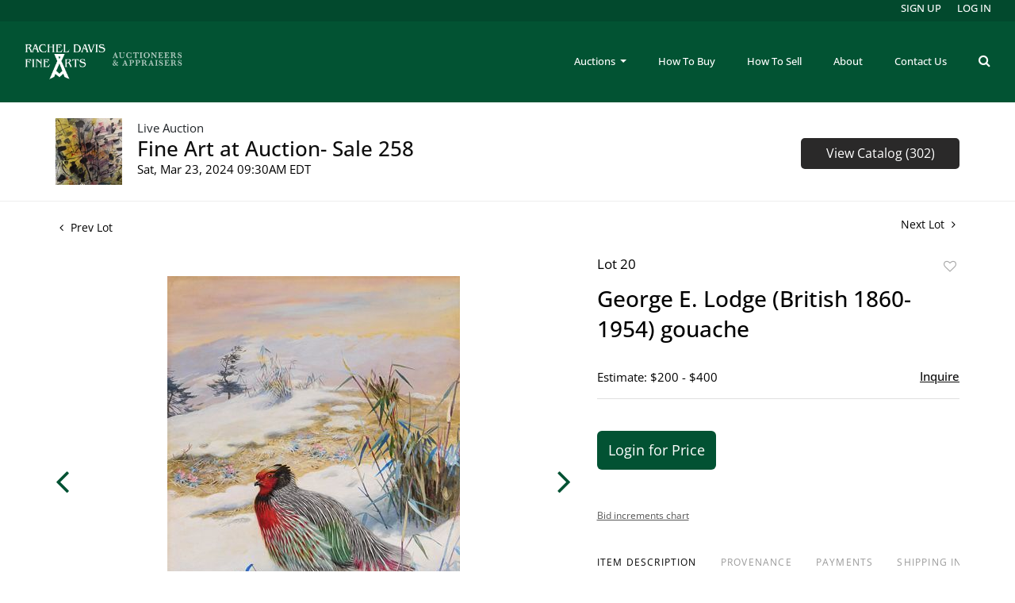

--- FILE ---
content_type: text/html; charset=UTF-8
request_url: https://www.racheldavisfinearts.com/online-auctions/rachel-davis/george-e-lodge-british-1860-1954-gouache-5585542
body_size: 73802
content:
<!DOCTYPE html>
<html lang="en">
    <head>
        <link rel="shortcut icon" href="https://s1.img.bidsquare.com/site/favicon/m/66.png?t=1QmdJY ">
                <link rel="apple-touch-icon" href="https://s1.img.bidsquare.com/site/favicon/m/66.png?t=1QmdJY">
        <link rel="apple-touch-icon-precomposed" href="https://s1.img.bidsquare.com/site/favicon/m/66.png?t=1QmdJY">
        <meta name="viewport" content="width=device-width, initial-scale=1, maximum-scale=1, user-scalable=no"/><meta name="description" content="Bid on George E. Lodge (British 1860-1954) gouache sold at auction by Rachel Davis Fine Arts 20 on 23rd March Blood Pheasant in the Snow gouache on paper, signed G. E. Lodge lower right.   18 1/2 x 13 1/2&quot;  "/><meta name="keywords" content="Fine Art,Drawings &amp; Watercolors"/><meta property="fb:app_id" content="2021466541405910"/><meta property="og:type" content="website"/><meta property="og:url" content="https://www.racheldavisfinearts.com/online-auctions/rachel-davis/george-e-lodge-british-1860-1954-gouache-5585542"/><meta property="og:title" content="George E. Lodge (British 1860-1954) gouache"/><meta property="og:description" content="Blood Pheasant in the Snow gouache on paper, signed G. E. Lodge lower right.   18 1/2 x 13 1/2&quot;  "/><meta property="og:image" content="https://s1.img.bidsquare.com/item/l/2411/24114195.jpeg?t=1Rnerl"/><meta property="twitter:card" content="summary"/><meta property="twitter:site" content="@bidsquare"/><meta property="twitter:title" content="George E. Lodge (British 1860-1954) gouache"/><meta property="twitter:description" content="Blood Pheasant in the Snow gouache on paper, signed G. E. Lodge lower right.   18 1/2 x 13 1/2&quot;  "/><meta property="twitter:image" content="https://s1.img.bidsquare.com/item/l/2411/24114195.jpeg?t=1Rnerl"/><meta charset="UTF-8"/><meta http-equiv="X-UA-Compatible" content="IE=edge"/><link rel="canonical" href="https://www.racheldavisfinearts.com/online-auctions/rachel-davis/george-e-lodge-british-1860-1954-gouache-5585542"/><link rel="alternate" hreflang="x-default" href="https://www.racheldavisfinearts.com/online-auctions/rachel-davis/george-e-lodge-british-1860-1954-gouache-5585542"/><link rel="alternate" hreflang="en" href="https://www.racheldavisfinearts.com/online-auctions/rachel-davis/george-e-lodge-british-1860-1954-gouache-5585542"/>                <title>George E. Lodge  (British 1860-1954) gouache sold at auction on 23rd March  | Rachel Davis Fine Arts</title>
        <script data-react-helmet="true" type="application/ld+json">{
    "@context": "https://schema.org",
    "@type": "Product",
    "productID": "5585542",
    "sku": "5585542",
    "name": "George E. Lodge  (British 1860-1954) gouache",
    "image": "https://s1.img.bidsquare.com/item/xl/2411/24114195.jpeg",
    "url": "https://www.racheldavisfinearts.com/online-auctions/rachel-davis/george-e-lodge-british-1860-1954-gouache-5585542",
    "description": "Blood Pheasant in the Snow\r\n\r\ngouache on paper, signed G. E. Lodge lower right.&nbsp; &nbsp;18 1/2 x 13 1/2&quot;\r\n\r\n&nbsp;\r\n",
    "offers": {
        "@type": "Offer",
        "url": "https://www.racheldavisfinearts.com/online-auctions/rachel-davis/george-e-lodge-british-1860-1954-gouache-5585542",
        "price": 375,
        "priceCurrency": "USD",
        "availabilityEnds": "2024-03-23T09:30:00-04:00 EDT",
        "priceValidUntil": "2024-03-23T09:30:00-04:00 EDT",
        "availability": "SoldOut"
    }
}</script>        <script type="text/javascript">
                        pageLoadServerTime = 1769950042920;
            pageLoadServerTimeElapsedStart = (new Date()).getTime();
        </script>
        <link rel="stylesheet" type="text/css" href="https://www.racheldavisfinearts.com/public/themes/common/css/bootstrap.min.css?t=1761753286" />
<link rel="stylesheet" type="text/css" href="https://www.racheldavisfinearts.com/public/themes/common/css/fonts/icon-font.css?t=1761753286" />
<link rel="stylesheet" type="text/css" href="https://stackpath.bootstrapcdn.com/font-awesome/4.7.0/css/font-awesome.min.css" />
<link rel="stylesheet" type="text/css" href="https://www.racheldavisfinearts.com/public/themes/default/css/theme.css?t=1762470181" />
<link rel="stylesheet" type="text/css" href="https://www.racheldavisfinearts.com/public/themes/default/css/theme-responsive.css?t=1761753286" />
<link rel="stylesheet" type="text/css" href="https://www.racheldavisfinearts.com/public/themes/default/css/theme-dev.css?t=1761753286" />
<link rel="stylesheet" type="text/css" href="https://www.racheldavisfinearts.com/public/js/magiczoomplus/5.3.7/magiczoomplus.css?t=1761753285" />
<link rel="stylesheet" type="text/css" href="https://www.racheldavisfinearts.com/public/css/jquery-ui.css?t=1761753285" />
<link rel="stylesheet" type="text/css" href="https://www.racheldavisfinearts.com/public/css/atc-base.css?t=1761753285" />
<link rel="stylesheet" type="text/css" href="https://www.racheldavisfinearts.com/public/themes/default/css/item-details.css?t=1761753286" />
<link rel="stylesheet" type="text/css" href="https://www.racheldavisfinearts.com/public/themes/common/css/component/popup.css?t=1761753286" />
<link rel="stylesheet" type="text/css" href="https://www.racheldavisfinearts.com/public/themes/common/css/fonts/open-sans-medium.css?t=1761753286" />
<link rel="stylesheet" type="text/css" href="https://www.racheldavisfinearts.com/public/themes/common/css/fonts/opensans.css?t=1761753286" />
<style>
:root {--main-button-color:#025233}
:root {--main-button-color-hover:#008a55}
:root {--main-btn-text:#ffffff}
:root {--secondary-button-color:#2a2929}
:root {--secondary-button-color-hover:#100e0e}
:root {--secondary-btn-text:#ffffff}
:root {--theme-color:#025233}
:root {--link-color-hover:#025233}
:root {--reg-aprv-btn-txt:#00cd35}
:root {--pending-text:#ff9f00}
:root {--pending-btn-bg:rgba(204, 204, 204, 0.2)}
:root {--font-main:OpenSans-Medium}
:root {--font-secondary:OpenSans-Regular}</style>
<style>body{
  font-family: var(--font-secondary);
}

body > .wrap{min-height : 100vh;}

.my-header{background-color: #025333; right: 0;  z-index: 99; position: sticky; top: 0;}
.my-header .container{max-width: 1900px;}
.my-header .upper-header{height: 27px; background-color: #02492d;}
.my-header .navbar{padding-top: 23px; padding-bottom: 23px;}
.my-header .navbar .navbar-nav .nav-item .nav-link{color: #FFFFFF; padding-right: 20px; padding-left: 20px; font-size: 13px; font-family: var(--font-main);}
.my-header .navbar .navbar-brand img {max-width: 200px;} 
.my-header .navbar-nav{align-items: center;}
           
.my-header .login-signup-links{position: absolute; top: -26px; right: 15px ; visibility: visible !important;}
.my-header .my-account-btn {display: flex; align-items: center; }
.my-header .my-account-btn .logout-btn-front, .my-header .my-account-btn a.login-link { color: #FFFFFF;  background-color: transparent; border: none; font-size: 13px; margin-left:  20px; font-weight: 400; text-transform: uppercase; line-height: 19px; font-family: var(--font-main); padding: 0;}
.my-header .my-account-btn .my-account-link, .my-account-btn a.signup-link {   text-transform: uppercase; font-size: 13px;  font-weight: 400;  color: #FFFFFF; font-family: var(--font-main);}
.my-header .dropdown-item{font-size: 13px; color: #333333;}

.my-header .navbar-toggler span { width: 20px; display: block; height: 2px; background-color: #FFFFFF; margin: 4px 0; transition: 0.3s; position: relative; border-radius: 25px;}
.my-header .navbar-toggler[aria-expanded="true"] span:nth-child(1) { transform: rotate(45deg); top: 7px; } 
.my-header .navbar-toggler[aria-expanded="true"] span:nth-child(2) { opacity: 0; }
.my-header .navbar-toggler[aria-expanded="true"] span:nth-child(3) { transform: rotate(-45deg); bottom: 5px; }
.my-header .navbar-toggler[aria-expanded="true"] span { background-color: #FFFFFF; }
.my-header .navbar-toggler:focus {outline: none;}

.my-header .searchbardiv{display: block;position: absolute; z-index: 1001;width: auto; max-width: 100%;padding: 10px;margin: 0px; top: 50%; right: 0%;  transform: translate(0%, -50%); background-color: #025333;}
.my-header #formsearch{display: none;}
.my-header #searchbox {box-shadow: none;padding: 8px 14px;}

.my-footer{background-color: #2A2A2A; position: sticky; top: 100%;}
.my-footer .download-app-buttons .download-app.ios{width: 135px;}
.my-footer .download-app-buttons .download-app.android{width: 122px;}
.my-footer .bid-logo img{max-width: 117px;}
.my-footer {color: #7C7C7C;}
.my-footer .download-app-buttons{border-right: 2px solid #595959;            }

.my-header .form-control{padding: 25px 55px; height: auto; border: 1px solid #dee2e6;}
.my-header .form-control:focus{box-shadow: none;}
.my-header .header-search-btn{background-color: #fff; padding: 20px;}
.my-header .header-search-btn i{font-size: 20px;}
.my-header .search-icon { cursor: pointer;  font-size: 16px;}
.my-header .close-icon{ position: absolute; top: 10px; right: 20px; }

.my-header .search-bar .search-title{font-size: 32px;}
.my-header .search-bar-li i.fa.fa-search {color: #FFFFFF;}
.my-header .search-bar-li{margin-bottom: 0;}
.like_icon.fav_item ~ .lot_title, .like_icon.fav-item-login ~ .lot_title { margin-top: 22px; }

.my-header .search-bar-li{order: 2;}
.my-header .buttonsearch .nav-link{padding-right: 0px !important;} 



@media screen and (max-width: 1199.98px){
 .my-header .login-signup-links{position: inherit;}
 .my-header .my-account-btn .logout-btn-front, .my-header .my-account-btn a.login-link {   margin-left:  10px;  text-transform: capitalize; }
 .my-header .my-account-btn .my-account-link, .my-account-btn a.signup-link {   text-transform: capitalize; padding-right: 10px; padding-left: 10px;}
 .my-header .upper-header{display: none;}
}

@media screen and (max-width: 991.98px){
.my-header .navbar-nav {align-items: start;}
.my-header .my-account-btn{display: block;}
.my-header .navbar .navbar-nav .nav-item .nav-link{padding-left: 0; line-height: 44px;}
.my-header .navbar .navbar-nav .nav-item {width: 100%; visibility: visible !important;}
.my-header .my-account-btn .logout-btn-front, .my-header .my-account-btn a.login-link {   margin-left:  0px; line-height: 44px; display: block; text-align: left;}
.my-header .my-account-btn .my-account-link, .my-account-btn a.signup-link { line-height: 44px; padding: 0; display: block;}
.my-header .search-bar-li{ order: 0; margin-left: auto;}
.my-header .searchbardiv{top: 100%; right: 0%; left: 0; background: #025333; transform: translate(0%, 0%);}
}
           
@media screen and (max-width: 767.98px){
 .my-footer .bid-logo {margin-top: 20px;}
 .my-footer .download-app-buttons{border: none;}
 .my-footer .copyright-text{margin-top: 20px;}
}

@media screen and (max-width: 434.98px){
 .my-footer .download-sec{display: flex; width: 100%; white-space: nowrap; justify-content: center; margin-bottom: 10px;}
}


/* CSS for Filter Section of catalog page  and 4 items on catalog page aswell as some alignments*/
           
.catalog_list .filtertop {display : block !important;}
.catalog_list .catagory-filter-icon {
   background: url(../../../public/themes/common/img/filter_icon.svg) no-repeat scroll 0px 3px;
   background-size: 25px;
   height: 30px;
   width: 30px;
   margin-right: 0px;
   padding: 0 40px;}
.catalog_list .resultTxt { padding: 0; display: inline-block; vertical-align: top; margin-top: 5px; width: calc(100% - 170px); text-align: center; }
.catalog_list .sorting .relevance, .catalog_list .sorting .view_count { display: none; }
.catalog_list .showMenu .hamburgerBox{display: block;}
.catalog_list .hamburgerBox .hamburgerBox-close {
   content: '';
   position: absolute;
   top: 13px;
   width: 15px;
   height: 15px;
   right: 15px;
   z-index: 1;
   background: url(	../../../public/themes/common/img/filter_close.png) no-repeat scroll center center;
   padding: 15px;
   cursor: pointer;
}
.catalog_list .hamburgerBox .mobiTitle { background-color: #f9f9f9; text-align: center; border-bottom: 1px solid #eeeeee; padding: 18px 0 14px; width: 100%; display: block !important;}
.catalog_list .showMenu .overLayer { position: fixed; left: 0; right: 0; top: 0; width: 100%; height: 100vh; background-color: rgba(0, 0, 0, 0.25); z-index: 1949; opacity: 1; }
.catalog_list .hamburgerBox { float: none; display: none; position: fixed; top: 0; left: 0; background: #fff; width: 293px; height: 100vh; z-index: 1950; overflow-y: auto; overflow-x: hidden; } 
.catalog_list .result_count { display: none; }
.catalog_list .side_filter { background: #f9f9f9; border: 1px solid #eee; padding: 0px 13px 25px 13px !important; }
.catalog_list .side_searchbar { padding: 5px 15px; background: #f9f9f9; }
.catalog_list .side_searchbar input { padding: 5px 30px 5px 10px !important; }
.catalog_list .side_searchbar button { top: 5px !important; right: 15px !important; }
.catalog_list .shipping { padding-bottom: 20px; margin-bottom: 20px; border-bottom: 1px solid #ccc; }
.catalog_list .filters .relevance { display: block !important; padding: 12px; }
.catalog_list .filters .relevance label { display: inline-block; margin-right: 15px; }
.catalog_list .filters .relevance select {
 display: inline-block;
 width: 195px;
 padding: 5px 4px 5px 10px;
 background: url(../../../public/themes/common/img/select-down.svg) no-repeat scroll 96% 50%;
 border: 1px solid #ccc;
 font-size: 14px;
 color: #0e0e0e;
 margin: 0;
} 

.tab_container .col-lg-2#filter-panel { -ms-flex: 0 0 100%; flex: 0 0 100%; max-width: 100%; }

/* CSS for Filter Section of catalog page */
@media screen and (min-width: 767.98px) {
  .catalog_list .filter-items .mb-4 { flex: 0 0 33.33%; max-width: 33.33%; }
  #filter-panel ~ .col-md-8.col-lg-10 { flex: 0 0 100%; max-width: 100%; }
}

@media screen and (min-width: 991.98px) {
.catalog_list .filter-items .mb-4 { flex: 0 0 25%; max-width: 25%; }
#filter-panel ~ .col-md-8.col-lg-10 { flex: 0 0 100%; max-width: 100%; }
}
@media screen and (min-width: 1299.98px) {
/* Full width catalog page */
.catalog_list .container-lg { max-width: 1900px; }
#filter-panel ~ .col-md-8.col-lg-10 { flex: 0 0 100%; max-width: 100%; }
.catalog_list .filter-items .mb-4 { flex: 0 0 25%; max-width: 25%; }
.catalog_list .catalog_img{margin: auto;}
/* .catalog_list .catalog_detail .bidding_sec .starting_bid .bid_txt { float: none !important; } */
.item_detail .container-lg, .auctioneer .container-lg, .wrap .event_catalog_banner .container{max-width: 1900px;}
.wrap .event_catalog_banner .banner_content{max-width: 95%;}
.event_catalog_banner .banner_content .view_cata.download_cata{clear: right;}
#catalog ~ .container-lg{max-width: 1900px;}
.banner_bottom .container{max-width: 1900px;}
.item_detail .item-slider .auction-item-img{width : 100%;}
}

@media (min-width: 1200px) {
.auction-list .container {max-width: 1400px;}
.auction-list .auc-list-content .btn-sec .view-catalog-btn{width: 254px; margin: inherit;}
}
@media only screen and (max-width: 1299.98px){
.catalog_list .catalog_img { width: 100% !important; }
}

.auction-list .auc-list-content .btn-sec .prm-btn {margin-left: 0px;}
.banner_bottom span{width : 223px !important;}
.banner_bottom .catalog-social{width : 223px !important;}
.banner_bottom p {padding-left: 15px;}

@media only screen and (max-width: 991px){
.banner_bottom .prm-btn, .banner_bottom span, .banner_bottom .addtocalendar span, .banner_bottom .catalog-social { width: 100% !important; }
}

@media only screen and (min-width: 1300px) and (max-width: 2000px) {
  .slick-slider .slick-next{right: 0 !important;}
  .slick-slider .slick-prev{left : 0 !important;}
  .catagory-filter-icon{margin-left : 15px;}
 }

/* CSS end for Filter Section of catalog page  and 4 items on catalog page aswell as some alignments*/

/*fixed css to add */
.wrap .wrap .auction-list .badgeDiv, .item-detail .registered-auction .text-sec .auction-end a {font-family: var(--font-secondary); font-weight: 400;}
.wrap .auction-list .auc-list-content label {font-family: var(--font-secondary);}
.wrap .auction-list .auc-list-content span  {font-family: var(--font-secondary);}
.wrap .auction-list .auc-list-content .btn-sec .bidding-time{font-family: var(--font-secondary);}
.wrap .atcb-item-link{font-family: var(--font-secondary);}
.wrap .atcb-item:hover .atcb-item-link { color: var(--theme-color, #B0BB1A); }
.wrap .auc-list-content .btn-sec .view-catalog-btn{font-family: var(--font-secondary); border-radius: 8px;}
.wrap .auction-list .auc-list-content .btn-sec .bidding-time .addtocalendar ul.atcb-list { left: 15px;}
.auction-list .addtocalendar a{line-height: 20px;}
.auction-list .auction-nav ul li{font-family: var(--font-main); }

.wrap .event_catalog_banner .banner_content label{font-family: var(--font-secondary);}
.wrap .event_catalog_banner .banner_content p{font-family: var(--font-secondary);}
.wrap .event_catalog_banner .banner_content .scnd-btn, .auctioneer .btn-sec a{font-family: var(--font-secondary); font-weight: normal;}
.wrap .banner_bottom span{font-family: var(--font-secondary);}
.wrap .banner_bottom .prm-btn{font-weight: 400; font-family: var(--font-secondary); border-radius: 8px;}
.wrap .auctioneer .btn-sec a.scnd-btn.go-live-auction-btn { color: #FFFFFF; }

.wrap .catalog_list .side_filter .common_tgl a.btn_toggle{font-family: var(--font-main);}
.catalog_list .catalog_detail .item-list-bottom{flex-grow:0 !important; border-top: 1px solid #ECECEC;}
.catalog_list .catalog_detail .est_prc_time{border-bottom: none !important;}
.wrap .catalog_list .catalog_detail .lot_Num{font-family: var(--font-secondary);}
.wrap .catalog_list .catalog_detail .lot_title{height: auto; text-transform: inherit;}
.wrap .catalog_list .catalog_detail .est_prc_time .est_time{font-family: var(--font-secondary);}

.wrap .auctioneer .auctioneer_detail .main_auc_detail span{font-family: var(--font-secondary);}
.wrap .auctioneer .auctioneer_detail .main_auc_detail .auc_timing .start_time{font-family: var(--font-secondary);}
.wrap .item_detail .item_direction a{font-family: var(--font-secondary);}
.wrap .item_detail .item_description .lot_num{font-family: var(--font-secondary);}
.wrap .item_detail .item_description h1 {max-height: inherit;}
.wrap .event_catalog_banner .banner_content h1{overflow: inherit; max-height: inherit;}
 
.like_icon.fav_item ~.lot_title, .like_icon.fav-item-login ~.lot_title{margin-top: 22px;}
body .loading-sticky.loading .loadingDiv {z-index: 949;}
.login_reg_page.login-page form {margin-bottom: 30px;}

button, .btn{font-family: var(--font-secondary) !important; font-weight : 400 !important; border-radius: 6px !important;}
.auction-list h1.auction-page-title {letter-spacing: 2px; font-family: var(--font-main);}


@media only screen and (min-width: 991.98px){
.my-header .navbar-nav .dropdown-menu{top: 34px;}
.my-header .navbar-nav .nav-item:hover .dropdown-menu{display: block;}
}

.static-page .static-page-content h1{margin-bottom: 35px;}
.wrap .auction_information_tab {max-width: 1170px; margin: auto;}
.terms-condition-full {margin-top: 50px; margin-bottom: 50px;}
.terms-condition-full h1{display: none;}
.terms-condition-full h2{margin: 15px 0 0;font-size: 30px;  font-weight: 500;  color: #025333; margin-bottom: 15px;}
.terms-condition-full p{margin-bottom: 10px;}
.my-footer .copyright-text span a{color: #428BCA; font-family: var(--font-secondary); font-size: 13px; font-style: normal; font-weight: 400; }
.my-footer .copyright-text{font-size: 13px;}

</style>
                    <!-- Google Tag Manager -->
            <script>(function(w,d,s,l,i){w[l]=w[l]||[];w[l].push({'gtm.start':
            new Date().getTime(),event:'gtm.js'});var f=d.getElementsByTagName(s)[0],
            j=d.createElement(s),dl=l!='dataLayer'?'&l='+l:'';j.async=true;j.src=
            'https://www.googletagmanager.com/gtm.js?id='+i+dl;f.parentNode.insertBefore(j,f);
            })(window,document,'script','dataLayer','GTM-5WMD3W');</script>
            <!-- End Google Tag Manager -->
                                            <!--[if lt IE 9]>
            <script type="text/javascript" src="https://www.racheldavisfinearts.com/public/js/html5shiv.min.js?t=1761753285"></script>
        <![endif]-->
        <script type="text/javascript">
            var setting = {"baseUri":"https:\/\/www.racheldavisfinearts.com","staticUri":"https:\/\/www.racheldavisfinearts.com\/public","isMobileWebView":false,"defaultSiteName":"Bidsquare","siteName":"Rachel Davis Fine Arts","webSocket":{"host":"wss:\/\/ws.bidsquare.com","port":null,"debug":false},"reserveMet":[],"reCaptcha":{"v3":{"siteKey":"6LdzL_kcAAAAAHvauH1Jsz3Ux6njeXmqvGBbrqyk"}}};        </script>
                <script type="text/javascript" src="https://www.racheldavisfinearts.com/public/js/jquery.js?t=1761753285"></script>
<script type="text/javascript" src="https://www.racheldavisfinearts.com/public/js/functions.js?t=1761753285"></script>
<script type="text/javascript" src="https://www.racheldavisfinearts.com/public/themes/common/js/popper-v1.min.js?t=1761753286"></script>
<script type="text/javascript" src="https://www.racheldavisfinearts.com/public/themes/common/js/bootstrap.min.js?t=1761753286"></script>
<script type="text/javascript" src="https://www.racheldavisfinearts.com/public/themes/default/js/theme.js?t=1761753286"></script>
<script type="text/javascript" src="https://www.google.com/recaptcha/api.js?render=6LdzL_kcAAAAAHvauH1Jsz3Ux6njeXmqvGBbrqyk"></script>
<script type="text/javascript" src="https://www.racheldavisfinearts.com/public/js/front-common.js?t=1761753285"></script>
<script type="text/javascript" src="https://www.racheldavisfinearts.com/public/js/tagManager.js?t=1761753286"></script>
<script type="text/javascript" src="https://www.racheldavisfinearts.com/public/js/script.js?t=1761753286"></script>
<script type="text/javascript" src="https://www.racheldavisfinearts.com/public/js/bsApi.js?t=1761753285"></script>
<script type="text/javascript" src="https://www.racheldavisfinearts.com/public/js/jquery.i18n/src/jquery.i18n.js?t=1761753285"></script>
<script type="text/javascript" src="https://www.racheldavisfinearts.com/public/js/jquery.i18n/src/jquery.i18n.messagestore.js?t=1761753285"></script>
<script type="text/javascript" src="https://www.racheldavisfinearts.com/public/js/jquery.i18n/src/jquery.i18n.fallbacks.js?t=1761753285"></script>
<script type="text/javascript" src="https://www.racheldavisfinearts.com/public/js/jquery.i18n/src/jquery.i18n.language.js?t=1761753285"></script>
<script type="text/javascript" src="https://www.racheldavisfinearts.com/public/js/jquery.i18n/src/jquery.i18n.parser.js?t=1761753285"></script>
<script type="text/javascript" src="https://www.racheldavisfinearts.com/public/js/jquery.i18n/src/jquery.i18n.emitter.js?t=1761753285"></script>
<script type="text/javascript" src="https://www.racheldavisfinearts.com/public/js/magiczoomplus/5.3.7/magiczoomplus.js?t=1761753285"></script>
<script type="text/javascript" src="https://www.racheldavisfinearts.com/public/js/jquery-ui.js?t=1761753285"></script>
<script type="text/javascript" src="https://www.racheldavisfinearts.com/public/js/client/ws/auctionClient.js?t=1761753285"></script>
<script type="text/javascript" src="https://www.racheldavisfinearts.com/public/js/client/ws/liveEvent.js?t=1761753285"></script>
<script type="text/javascript" src="https://www.racheldavisfinearts.com/public/js/atc.min.js?t=1761753285"></script>
<script type="text/javascript">
                $.i18n().load({"en":{"Starting Bid":"Starting Bid","Current Bid":"Current Bid","Start in":"Start in","Starts in":"Starts in","End in":"End in","Bidsquare Bidder":"Bidsquare Bidder","Competing Bidder":"Competing Bidder","Bidder":"Bidder","Click Here to Bid Live":"Click Here to Bid Live","Non-supported browser... Use Chrome, Firefox, or Safari 11+":"Non-supported browser... Use Chrome, Firefox, or Safari 11+","On the Market":"On the Market","You are the highest bidder (%amount%)":"You are the highest bidder (%amount%)","You've been outbid (%amount%)":"You've been outbid (%amount%)","Your max bid (%amount%) is below reserve":"Your max bid (%amount%) is below reserve","You have an absentee bid (%amount%)":"You have an absentee bid (%amount%)","Place Bid":"Place Bid","Place Max Bid":"Place Max Bid","Increase Max Bid":"Increase Max Bid"}});
                
                [{"en":"https:\/\/www.racheldavisfinearts.com\/public\/js\/jquery.i18n\/messages\/en.json?t=1761753285"}].forEach(function (transArr, i) { $.i18n().load(transArr); });
                $.i18n.rawTranslationMap = {"reserveMetBannerNotification":"On the Market","highestBidNotification":"You are the highest bidder (%amount%)","outBidNotification":"You've been outbid (%amount%)","reserverNotMetNotification":"Your max bid (%amount%) is below reserve","absenteeBidNotification":"You have an absentee bid (%amount%)","placeNextBidButtonTextTimed":"Place Bid","placeMaxBidButtonTextTimed":"Place Max Bid","increaseMaxBidButtonTextTimed":"Increase Max Bid","placeNextBidButtonTextLive":"Place Bid","placeMaxBidbuttonTextLive":"Place Max Bid","increaseMaxBidButtonTextLive":"Increase Max Bid"};
            $(window).load(function(){});</script>
<script type="text/javascript">$(document).ready(function () {
/* year updation*/
$("#year").html(new Date().getFullYear());

    $('.buttonsearch').click(function(){
        $('#formsearch').slideToggle( "fast", function(){
            $('#searchbox').focus();
            $('.navbar-nav .nav-item').css('visibility', 'hidden');
        } );
    });
    $('.close-search').click(function(){
        $('#formsearch').css("display", "none");
        $('.navbar-nav .nav-item').css('visibility', 'visible');
    } );
});

$( window ).resize(function() {
    $('.my-header').css('padding-top', function() {
        return $('.message_bar_wrap').height();
    });
});</script>
        <script type="text/javascript">
            if (typeof CKEDITOR !== 'undefined') CKEDITOR.timestamp = (new Date()).getTime(); // force refreshing the CKEditor internal js files
        </script>
    </head>
    <body class="">
        
<div class="wrap">
     
        <div id="loadingDiv" class="loadingDiv" style="display:none;"> </div>
                        <link rel="stylesheet" type="text/css" href="https://fonts.googleapis.com/css2?family=Roboto:wght@400;700&amp;display=swap" />


    <div class="my-header mobile-hider">
          <div class="upper-header">
          </div>
          <div class="container">
            <nav class="navbar navbar-expand-lg ">

                <a class="navbar-brand" href="/">
                    <img src="https://images.bidsquare.com/cms/files/rachel-davis-logo-light.png" alt="Rachel Davis">
                </a>

                <li class="nav-item buttonsearch d-block d-md-block d-lg-none ml-auto mr-2">
                  <i class="fa fa-search search-icon text-white"></i>
                </li>

                <div class="container searchbardiv" id="formsearch">
                  <form action="/search" class="form-inline input-group border border-white search-bar" id="searchform">
                      <input type="text" name="search" class="form-control border-0" placeholder="Search lots" value="" id="searchbox" required>
                      <input type="hidden" name="filters" value="4-7">
                      <div class="input-group-append">
                          <button class="btn py-0 border-right" type="submit"><i class="fa fa-search text-white"></i></button>
                          <button class="btn py-0 close-search" type="submit"><i class="fa fa-close text-white"></i></button>
                      </div>               
                  </form>
                </div>

                <button class="navbar-toggler" type="button" data-toggle="collapse" data-target="#navbar-menu-links" aria-controls="navbar-menu-links" aria-expanded="false" aria-label="Toggle navigation">
                  <span></span>
                  <span></span>
                  <span></span>
               </button>
                <div class="collapse navbar-collapse" id="navbar-menu-links">
                  <ul class="navbar-nav ml-auto">
                    <li class="nav-item dropdown">
                        <a class="nav-link dropdown-toggle" href="#" id="navbardrop" data-toggle="dropdown">
                          Auctions
                        </a>
                        <div class="dropdown-menu">
                          <a class="dropdown-item" href="/">Upcoming Auctions</a>
                          <a class="dropdown-item" href="/auctions/past/">Past Auctions</a>
                        </div>
                    </li>
                    <li class="nav-item">
                      <a class="nav-link" href="/how-to-buy">How To Buy</a>
                    </li>
                    <li class="nav-item">
                      <a class="nav-link" href="/how-to-sell">How To Sell</a>
                    </li>
                    <li class="nav-item">
                        <a class="nav-link" href="/about">About</a>
                    </li>    
                    <li class="nav-item">
                        <a class="nav-link" href="/contact">Contact Us</a>
                    </li>
                    <li class="nav-item login-signup-links">
                      <div class="my-account-btn">
                        <a href="https://www.racheldavisfinearts.com/user/register" class="signup-link" data-toggle="modal" data-target="#registration_pop">Sign up</a> <a href="https://www.racheldavisfinearts.com/user/login" class="login-link" data-toggle="modal" data-target="#login_pop">Log In</a>
                      </div> 
                    </li>
                    <li class="nav-item buttonsearch d-none d-lg-block">
                      <a class="nav-link">
                          <i class="fa fa-search search-icon text-white"></i>
                     </a>
                    </li>
                  </ul>
                </div> 
            </nav>
          </div>
        </div>            

    


    
    <div class="auctioneer">
      
    <div class="container-lg">
        <div class="row">
            <div class="col-lg-9 col-md-8">
                <div class="auctioneer_detail">
                    <div class="thumb_img">
                        <a href="https://www.racheldavisfinearts.com/auctions/rachel-davis/fine-art-at-auction--sale-258-14063" class="image_hover"><img src="https://s1.img.bidsquare.com/event/main/s/14063.jpeg?t=1RL8B3" alt="Rachel Davis Fine Arts" onerror="loadDefaultImage(this,&#039;thumb&#039;)" /></a>
                    </div>
                    <div class="main_auc_detail">
                        <span>Live Auction</span>
                        <h1><a href="https://www.racheldavisfinearts.com/auctions/rachel-davis/fine-art-at-auction--sale-258-14063" class="event-title">Fine Art at Auction- Sale 258 </a></h1>
                        <div class="auc_timing">
                            <div class="start_time">Sat, Mar 23, 2024 09:30AM EDT</div>
                                                    </div>
                    </div>
                </div>
            </div>
            <div class="col-lg-3 col-md-4">
                <div class="btn-sec">
                    <a href="https://www.racheldavisfinearts.com/auctions/rachel-davis/fine-art-at-auction--sale-258-14063/catalog#catalog" class="scnd-btn">View Catalog (302)</a>
                </div>
                <br>
                            </div>
        </div>
    </div>
    </div>

<div class="item_detail">
    <div class="container-lg">
        <div class="item_direction">
                        <div class="row">
                <div class="col-6">
                    <a href="https://www.racheldavisfinearts.com/online-auctions/rachel-davis/alexandre-graverol-french-1865-1949-watercolor-5908627"><i class="fa fa-angle-left" aria-hidden="true"></i> Prev Lot</a>
                </div>
                <div class="col-6">
                    <a href="https://www.racheldavisfinearts.com/online-auctions/rachel-davis/sylvester-stannard-british-1870-1951-oil-5607281" class="float-right">Next Lot <i class="fa fa-angle-right" aria-hidden="true"></i></a>
                </div>
            </div>
                    </div>
        <div class="current_item">
            <div class="row">
                <div class="col-lg-7 col-md-6">
                    <div class="item-slider">
                        <div class="auction-item-img">
            <a class="img-slide-arrow left-slide-btn" data-slide="prev">
            <span class="fa fa-angle-left fa-3x"></span>
        </a>
                   <a id="lot-image" class="MagicZoom main" target="_blank" rel="images" href="https://s1.img.bidsquare.com/item/xl/2411/24114195.jpeg?t=1Rnerl" title="George E. Lodge  (British 1860-1954) gouache">
                <img src="https://s1.img.bidsquare.com/item/l/2411/24114195.jpeg?t=1Rnerl" class="detailImg" alt="George E. Lodge  (British 1860-1954) gouache" />            </a>      
                            <a class="img-slide-arrow right-slide-btn" data-slide="next">
            <span class="fa fa-angle-right fa-3x"></span>
        </a>
    </div>
<div class="selectors auction-detail-product">
    <ul>
                        <li><a data-zoom-id="lot-image" href="https://s1.img.bidsquare.com/item/xl/2411/24114195.jpeg?t=1Rnerl" data-image="https://s1.img.bidsquare.com/item/l/2411/24114195.jpeg?t=1Rnerl">
                    <img src="https://s1.img.bidsquare.com/item/s/2411/24114195.jpeg?t=1Rnerl" alt="George E. Lodge  (British 1860-1954) gouache" />                </a></li>
                                <li><a data-zoom-id="lot-image" href="https://s1.img.bidsquare.com/item/xl/2411/24114196.jpeg?t=1Rnerl" data-image="https://s1.img.bidsquare.com/item/l/2411/24114196.jpeg?t=1Rnerl">
                    <img src="https://s1.img.bidsquare.com/item/s/2411/24114196.jpeg?t=1Rnerl" alt="Image 2 of 7" />                </a></li>
                                <li><a data-zoom-id="lot-image" href="https://s1.img.bidsquare.com/item/xl/2411/24114197.jpeg?t=1Rnerl" data-image="https://s1.img.bidsquare.com/item/l/2411/24114197.jpeg?t=1Rnerl">
                    <img src="https://s1.img.bidsquare.com/item/s/2411/24114197.jpeg?t=1Rnerl" alt="Image 3 of 7" />                </a></li>
                                <li><a data-zoom-id="lot-image" href="https://s1.img.bidsquare.com/item/xl/2411/24114198.jpeg?t=1Rnerl" data-image="https://s1.img.bidsquare.com/item/l/2411/24114198.jpeg?t=1Rnerl">
                    <img src="https://s1.img.bidsquare.com/item/s/2411/24114198.jpeg?t=1Rnerl" alt="Image 4 of 7" />                </a></li>
                                <li><a data-zoom-id="lot-image" href="https://s1.img.bidsquare.com/item/xl/2411/24114199.jpeg?t=1Rnerl" data-image="https://s1.img.bidsquare.com/item/l/2411/24114199.jpeg?t=1Rnerl">
                    <img src="https://s1.img.bidsquare.com/item/s/2411/24114199.jpeg?t=1Rnerl" alt="Image 5 of 7" />                </a></li>
                                <li><a data-zoom-id="lot-image" href="https://s1.img.bidsquare.com/item/xl/2411/24114200.jpeg?t=1Rnerl" data-image="https://s1.img.bidsquare.com/item/l/2411/24114200.jpeg?t=1Rnerl">
                    <img src="https://s1.img.bidsquare.com/item/s/2411/24114200.jpeg?t=1Rnerl" alt="Image 6 of 7" />                </a></li>
                                <li><a data-zoom-id="lot-image" href="https://s1.img.bidsquare.com/item/xl/2411/24114201.jpeg?t=1Rnerl" data-image="https://s1.img.bidsquare.com/item/l/2411/24114201.jpeg?t=1Rnerl">
                    <img src="https://s1.img.bidsquare.com/item/s/2411/24114201.jpeg?t=1Rnerl" alt="Image 7 of 7" />                </a></li>
                    </ul>
</div>                    </div>
                    <div class="social_icon">
                        <ul>
                            <li><a href="https://www.facebook.com/sharer/sharer.php?u=https://www.racheldavisfinearts.com/online-auctions/rachel-davis/george-e-lodge-british-1860-1954-gouache-5585542"  target="_blank"><i class="fa fa-facebook" aria-hidden="true"></i></a></li><li><a href="https://twitter.com/intent/tweet?url=https://www.racheldavisfinearts.com/online-auctions/rachel-davis/george-e-lodge-british-1860-1954-gouache-5585542&text=George+E.+Lodge++%28British+1860-1954%29+gouache" target="_blank"><i class="fa-twitter" aria-hidden="true"></i></a></li><li><a href="https://www.pinterest.com/pin/create/button/?url=https://www.racheldavisfinearts.com/online-auctions/rachel-davis/george-e-lodge-british-1860-1954-gouache-5585542&description=George+E.+Lodge++%28British+1860-1954%29+gouache&media=https://s1.img.bidsquare.com/item/l/2411/24114195.jpeg?t=1Rnerl" target="_blank"><i class="fa fa-pinterest" aria-hidden="true"></i></a></li><li><a href="https://www.linkedin.com/sharing/share-offsite/?url=https://www.racheldavisfinearts.com/online-auctions/rachel-davis/george-e-lodge-british-1860-1954-gouache-5585542" target="_blank"><i class="fa fa-linkedin" aria-hidden="true"></i></a></li><li><a href="#" id="share_item_button"><i class="fa fa-envelope" aria-hidden="true"></i></a><div id="item-share-popup-load" class="item-share-popup"></div></li>                        </ul>
                    </div>
                    
                </div>
                <div class="col-lg-5 col-md-6">
                                        <div class="item_description el_14063">
                                                <div class="row">
                            <div class="col-lg-6 col-6">
                                <div class="lot_num">Lot 20</div>
                            </div>
                            <div class="col-lg-6 col-6">
                                <div class="favourite float-right">
                    <div data-href="https://www.racheldavisfinearts.com/user/login?fav_item_ref_id=5585542" class="like_icon gtm-click_item fav-item-login btn-icon btn-icon-heart" data-item_id = "5585542" data-type = "2"  data-item_id="5585542"  data-event_id='14063' data-event_status='past' data-event_name='Fine Art at Auction- Sale 258 '>
                        <a href="javascript:void(0);" class="gtm-click_item"  data-item_id="5585542"  data-event_id='14063' data-event_status='past' data-event_name='Fine Art at Auction- Sale 258 '>Add to favorite</a>
                    </div>
                </div>
                            </div>
                            <div class="col-lg-12"><h1>George E. Lodge  (British 1860-1954) gouache</h1></div>
                        </div>
                        <div class="estimated_price">
                            <div class="row">
                                                                <div class="col-lg-9 col-8">
                                    <span>
            Estimate: $200 - $400    </span>                                </div>
                                                                                                <div class="col-lg-3 col-4">
                                    <a href="javascript:void(0);" id="inquire_block" class="gtm-click_item"  data-item_id="5585542"  data-event_id='14063' data-event_status='past' data-event_name='Fine Art at Auction- Sale 258 ' >Inquire</a>
                                </div>
                                                            </div>
                        </div>
                        <div class="place_bid_area" id="ba_5585542_14063" data-lindex="0" data-stype="view">
                            <div class="bidding-estimate bid-estimate-timer">
	                        	                    </div>
                            <div class="bidding-area"><div class="bidding-price "><button type="button" class="register_btn btn btn-primary f_event_button_view_hammer_price" id="login_to_register0" data-event_id = "14063"  >Login for Price </button>            <script type="text/javascript">
                $(function () {
                    $(document).on('click','#login_to_register0',function (e) {
                        e.preventDefault();
                        var event_ref_id = $(this).data('event_id') ? $(this).data('event_id') : null;
                              // We can clean this code this condition after fix same login script in bidsquare and wl
                            var $loginPopupObj = getPopupObject('login');
                            var $loginForm = $loginPopupObj.find('form');
//                            $loginForm.add('#registation_direct a, .registation_direct a').data('event_ref_id', event_ref_id);
                            $loginForm.data('event_ref_id',event_ref_id);
                            $loginForm.data('scroll_to', $(this).data('scroll_to') ? $(this).data('scroll_to') : null);
                                                        showHidePopup('login',true);
                                            });
                });
            </script>
            </div><div class="bidding-history"></div><div class="place_bid"><input type="hidden" id="live_bid_panel_url" name="live_bid_panel_url" value="https://www.racheldavisfinearts.com/auctions/rachel-davis/fine-art-at-auction--sale-258-14063/bid" /><input type="hidden" id="disable_reserve_price" name="disable_reserve_price" value="" /></div><div class="bid_related"><div class="txt1"><a href="#chart" class="chart">Bid increments chart</a></div></div></div><style>div.ack_bid_msg{float:right;padding-top:0 !important;}</style>                                <div class="chartlist">
        <h4>Bid Increments</h4>
        <table>
            <colgroup>
                <col width="50%;">
                <col width="50%;">
            </colgroup>
            <thead>
                <tr>
                    <th>Price</th>
                    <th>Bid Increment</th>
                </tr>
            </thead>
            <tbody>
                                                            <tr>
                            <td>$0</td>
                            <td>$10</td>
                        </tr>
                                            <tr>
                            <td>$200</td>
                            <td>$25</td>
                        </tr>
                                            <tr>
                            <td>$500</td>
                            <td>$50</td>
                        </tr>
                                            <tr>
                            <td>$1,000</td>
                            <td>$100</td>
                        </tr>
                                            <tr>
                            <td>$3,000</td>
                            <td>$250</td>
                        </tr>
                                            <tr>
                            <td>$5,000</td>
                            <td>$500</td>
                        </tr>
                                            <tr>
                            <td>$10,000</td>
                            <td>$1,000</td>
                        </tr>
                                            <tr>
                            <td>$30,000</td>
                            <td>$2,500</td>
                        </tr>
                                            <tr>
                            <td>$50,000</td>
                            <td>$5,000</td>
                        </tr>
                                            <tr>
                            <td>$100,000</td>
                            <td>$10,000</td>
                        </tr>
                                            <tr>
                            <td>$300,000</td>
                            <td>$25,000</td>
                        </tr>
                                            <tr>
                            <td>$500,000</td>
                            <td>$50,000</td>
                        </tr>
                                            <tr>
                            <td>$1,000,000</td>
                            <td>$100,000</td>
                        </tr>
                                                    </tbody>
        </table>
    </div>
                        </div>
                        <div class="item_tabs">
                            <ul class="nav nav-tabs" role="tablist">
    <li class="active tab-desc"><a href="#home" aria-controls="home" role="tab" data-toggle="tab">
            <h2>Item Description</h2>
        </a></li>
                <li class="tab-provenance"><a href="#provenance" aria-controls="dimension" role="tab" data-toggle="tab"><h2>Provenance</h2></a></li>
                    <li class="tab-payment"><a href="#paymentsandshipping" aria-controls="dimension" role="tab" data-toggle="tab"><h2>Payments</h2></a></li>
                    <li class="tab-shipping-info"><a href="#shippinginformation" aria-controls="dimension" role="tab" data-toggle="tab"><h2>Shipping Info</h2></a></li>
            </ul>
<div class="tab-content">
    <div role="tabpanel" class="tab-pane active" id="home">
                <p><em>Blood Pheasant in the Snow</em></p>

<p>gouache on paper, signed G. E. Lodge lower right.&nbsp; &nbsp;18 1/2 x 13 1/2&quot;</p>

<p>&nbsp;</p>
        
        
        
        
        
    </div>
                <div role="tabpanel" class="tab-pane" id="paymentsandshipping">
            <div class = "payment_text">
                <p>Available payment options</p>
    <!-- Show Credit Card icons when we enable Authorize.net -->
       
        <ul class="d-flex flex-wrap">
            <li class="type-visa">
                <img src="https://www.racheldavisfinearts.com/public/img/svg/visa.svg" alt="Visa" />            </li> 
            <li class="type-mastercard">
                <img src="https://www.racheldavisfinearts.com/public/img/svg/mastercard.svg" alt="Mastercard" />            </li> 
            <li class="type-amex">
                <img src="https://www.racheldavisfinearts.com/public/img/svg/amex.svg" alt="Amex" />            </li> 
            <li class="type-diners">
                <img src="https://www.racheldavisfinearts.com/public/img/svg/diners.svg" alt="Diners" />            </li> 
            <li class="type-discover">
                <img src="https://www.racheldavisfinearts.com/public/img/svg/discover.svg" alt="Discover" />            </li> 
            <li class="type-jcb">
                <img src="https://www.racheldavisfinearts.com/public/img/svg/jcb.svg" alt="JCB" />            </li> 
            <li class="type-unionpay">
            <img src="https://www.racheldavisfinearts.com/public/img/svg/unionpay.svg" alt="Union Pay" />            </li> 
        </ul>            </div>
        </div>
            <div role="tabpanel" class="tab-pane" id="shippinginformation">
            <div class = "shipping_text">
                <p>Buyer Pays Shipping and Handling Cost. We will pack and ship small items only. Buyers of large quantities or high value must contact an outside party. Please contact us for a list of packers in the Cleveland area.</p>

<p>For in-house shipping, our fees include all packaging time and materials, handling, insurance and freight charges unless otherwise noted. Shipping costs are calculated on dimensional weight. The costs to ship may exceed value of item(s). Minimum fee for any package with in-house service is $40. &nbsp;Shipping and handling with our in-house services can be up to 3-5 weeks from time payment is received, due to high volume we handle from auction. If more expedited services are required, please contact an outside shipper.</p>

<p>We highly recommend requesting a shipping quote from us or an outside shipper, before bidding on an item. Items must be removed 10 days from date of payment received or storage fees will be charged.</p>

<p>&nbsp;</p>

<p>&nbsp;</p>

<p>&nbsp;</p>
            </div>
        </div>
            <div role="tabpanel" class="tab-pane" id="provenance"> 
                <p>Private collection- Cleveland, OH</p>
        </div>
        </div>
<script>
   if ($('#condition_report_download_by_url').length > 0) {
        document.getElementById('condition_report_download_by_url').click();
    }
</script>
                        </div>
                    </div>
                </div>
            </div>
        </div>
        <div class="other_lots" id="otherlots"></div>
    </div>
</div>
<!-- Item detail -->
<script type="text/javascript" src="https://www.racheldavisfinearts.com/public/js/atc.min.js?t=1761753285"></script>
<link rel="stylesheet" type="text/css" href="https://www.racheldavisfinearts.com/public/css/atc-base.css?t=1761753285" />
<style>
    .atcb-list {
        margin-top: 2px;
    }
    .atcb-item {
        padding: 5px 0 5px 15px;
    }
    .atcb-item-link {
        font-size: 12px;
    }
    div.ack_bid_msg {
        width: auto;
/*        text-align: right;
        margin-top: 0px;*/
    }
</style>
<script type="text/javascript">
    $(function()
    {
        var $itemDetailsActiveTab = $(".item_tabs ul li a");
        if ($itemDetailsActiveTab.find(".active").length === 0)
        {
            $itemDetailsActiveTab.eq(0).addClass("active");
        }
    });
</script>
<div class="modal fade inquire-form" id="inquire_now" data-backdrop="static" data-keyboard="false" role="dialog" aria-hidden="true" >
            <div class="modal-dialog modal-dialog-centered" role="document">
                <div class="modal-content">
                    <div class="modal-header">
                        
                        <button type="button" class="close" data-dismiss="modal" aria-label="Close"></button>
                    </div>
                    <div class="modal-body ">
                        <h1 class="inquire_title"> Inquire</h1>
<form id="inquire-form" onsubmit="return false;" action="https://www.racheldavisfinearts.com/inquire/item" method="post">
    <input type="hidden" name="item_id" value="5585542">
    <input type="hidden" name="event_name" value="Fine Art at Auction- Sale 258 ">
    <input type="hidden" name="event_id" value="14063">
    <input type="hidden" name="is_wl_inquire_request" value="1">
    <div id="inquire_error" class="popup_error"> </div>
    <div class="row wl_inquire_div">
        <div class="col-sm-12">
            <div class="form-group">
                <span class="inquire_input"> <input type="text" id="email" name="email" class="form-control" placeholder="Your Email" />  </span>            </div>
        </div>
        <div class="col-sm-12">
            <div class="form-group">
                <span class="inquire_input"> <input type="text" id="uname" name="uname" class="form-control" placeholder="Your Name" />  </span>            </div>
        </div>
        <div class="col-sm-12">
            <div class="form-group">
                <span class="inquire_input"> <select id="inquiryCategory" name="inquiryCategory" class="form-control">
	<option value="dce6f3910b65b6a749161b7f59a70813">Details about item</option>
	<option value="43ba47c8292b857eb42fdf28816bf319">Condition report</option>
	<option value="c31a59f918efd6dd6597a7e53a3d7dfa">Registration/bidding</option>
	<option value="19626c265c4a9ddc85c0e0532cb08512">More Photos</option>
	<option value="6930e8a0c589d566496ac1cfe451e616">I have one to sell</option>
	<option value="50df040018142b7eaecbb3ac1a05aaad">Other</option>
</select>  </span>            </div>
        </div>
               <div class="col-sm-12">
            <div class="form-group">
                <span class="inquire_input"> <input type="text" id="subject" name="subject" class="form-control" placeholder="Subject" />  </span>            </div>
        </div>
        <div class="col-sm-12 inquire_message">
            <div class="form-group">
                <span class="inquire_input"> <textarea id="message" name="message" class="form-control" placeholder="Message"></textarea>  </span>            </div>
        </div>
          </div>
    <div class="submit">
        <button class="btn btn-primary g-recaptcha" data-sitekey="6LdSxEcUAAAAAMHFHsva4aYuB85JqJ42u4lFbo9j" data-callback="getInquireContent1" id="inquire_button">Send</button>
    </div>
</form>
<script src='https://www.google.com/recaptcha/api.js'></script>
<script type="text/javascript">
    function getInquireContent1() {
        getInquireContent(1);
    }
</script>
                    </div>
                </div>
            </div>
        </div><div class="modal fade bid-history-form" id="bid-history" data-backdrop="static" data-keyboard="false" role="dialog" aria-hidden="true" >
            <div class="modal-dialog modal-dialog-centered" role="document">
                <div class="modal-content">
                    <div class="modal-header">
                        
                        <button type="button" class="close" data-dismiss="modal" aria-label="Close"></button>
                    </div>
                    <div class="modal-body ">
                        <div class="bid-box" id="bhd_5585542_14063"></div>
                    </div>
                </div>
            </div>
        </div><div class="modal fade invoice invoice-item-view" id="invoice_popup" data-backdrop="static" data-keyboard="false" role="dialog" aria-hidden="true" >
            <div class="modal-dialog modal-dialog-centered" role="document">
                <div class="modal-content">
                    <div class="modal-header">
                        
                        <button type="button" class="close" data-dismiss="modal" aria-label="Close"></button>
                    </div>
                    <div class="modal-body ">
                        <div class="invoice_popup popup_center" id="invoice_content"></div>

                    </div>
                </div>
            </div>
        </div>
<script type="text/javascript">
        $('#inquire_block').click(function(e){
        e.preventDefault();
                    getInquireContent(0);
            showHidePopup('#inquire_now',true);
            });

    $('.condition_report_block').click(function(e){
        e.preventDefault();
         
            getInquireContent(0,null,1);
            showHidePopup('#inquire_now',true);
            });

    $(document).on('change input', '#inquiryCategory', function (e){   
        getInquireContent(0);
    });

            $(document).ready(function(e) {
            var gtmManager = new tagManager({
                eventId : '14063',
                itemId : '5585542',
                eventLabel : 'ITEM_DETAIL',
                customEventTrigger : 'itemEvent',
                eventStatus : 'past'
            });
            gtmManager.pushData();
        });
    
    jQuery(function() {
        MagicZoomPlus.options = {
              'zoom-width' : 400,
              'zoom-height' : 400,
              'zoom-distance' : 11,
              'background-opacity' : 80,
              'slideshow-effect' : 'expand',
              'show-loading' : 'false'
        }
        //$('.aution_item_img a').addClass('MagicZoomPlus');
        //MagicZoomPlus.refresh();
    });

$(document).ready(function(e){
    //Called for set footer margin when bidding panel was sticky at footer.
    bindEventListener(window, 'message', function (event) {
        try {
            var dataEvent = JSON.parse(event.data);
            if (typeof dataEvent.resizeBrowser !== "undefined" && dataEvent.resizeBrowser) {
                setFooterMargin('.mobile_sticky_bid');
            }
        } catch(e) {}
    });

            //Timed Auction Client
        var clientData = {
            connectionID: generateUid(),
            resetItemThumb: false,
            moveToNextItem: false,
            showEventActive: true,
                        siteID: '66',
                        userCurrency: {"symbol":"$","exchange_rate":"1.00"},
                                };
            

    // var $detailImgList = $('.auction-detail-product ul li');
    var curImg = 0;
    $('.auction-item-img .img-slide-arrow').on('click',function(){
        switch($(this).data('slide')) {
            case 'prev':
                // curImg = (curImg - 1 + $detailImgList.length) % $detailImgList.length;
                MagicZoom.prev('lot-image');
                break;
            case 'next':
                // curImg = (curImg + 1 ) % $detailImgList.length;
                MagicZoom.next('lot-image');
                break;
        }
        // $detailImgList.eq(curImg).find('img').click();

    });
    //$('.aution_item_img > a > img').hide();
    //$('.aution_item_img > a > img').eq(curImg).show();
//     $detailImgList.click(function(){
//         $detailImgList.removeClass('on');
//         var $this = $(this);
//         $this.addClass('on');
        
//         var idx = curImg = $this.index();

//         var $thumb = $this.find('img');
//         var bigImg = $thumb.data('bigimg');
//         var zoomImg = $thumb.data('zoomimg');
        
//         var $main = $('.auction-item-img > a.main');
//         $main.attr('href', zoomImg).find('img.detailImg')
//                 .off('load.xlloaded')
//                 .width(500)                         // set width to force thumb to expand to full width
//                 .on('load.xlloaded', function () { 
//                     if ($thumb.attr('src') !== $(this).attr('src')) {
//                         $(this).width("");
//                     } else {
//                         $(this).attr('src', bigImg);
//                     }
//                 })
//                 .attr('src', $thumb.attr('src'))    // load thumb first to give intant feedback that its loading, then load large (in case it takes a little extra time)
//                 ;
//         if (typeof MagicZoomPlus !== 'undefined') MagicZoomPlus.refresh();
// //        $('.aution_item_img > a').eq(curImg).addClass('main-hide');
// //        $('.aution_item_img > a').eq(idx).removeClass('main-hide');
        
// //        curImg = idx;
//     });
    
    //$('.bidding-box .bid_related .txt1 .chart').mouseenter(function(e) {
    $('.bid_related .txt1 .chart').mouseenter(function(e) {
        e.stopPropagation();
        e.preventDefault();
        $('.chartlist').show();
    });
    //$('.bidding-box .bid_related .txt1 .chart').mouseleave(function(e) {
    $('.bid_related .txt1 .chart').mouseleave(function(e) {
        e.stopPropagation();
        e.preventDefault();
        $('.chartlist').hide();
    });
    
      //bid_history_pop > open/close
      $(document).on("click", '#view_bid_history_popup', function(e){
          e.preventDefault();
                    $.ajax({
                url: getUrl('item/biddinghistory/5585542/14063?is_ajax=1'),
                success: function (res) {
                    $('#bhd_5585542_14063').html(res);
                },
                complete: function (res) {
                    showHidePopup('#bid-history',true);
                }
            });
                });
      
      $('.bid_pop_close > img,.bid_btn_area > button').click(function(e){
          e.preventDefault();
          showHidePopup('#bid-history',false);
      });

      $(document).on('click','.inquire_btn',function (e) {
          e.preventDefault();
          getInquireContent(1);
      });
      //getInquireContent(0);

      getOtherlots();

      $('body').on('click', '.invoive-popup', function(e){ 
            e.preventDefault();
            var invoice_id = $(this).data('invoice_id');
            var selector = '#invoice_popup';
            var url = 'https://www.racheldavisfinearts.com/my-account/items/ajaxinvoicedata?is_ajax=1';
            populateInvoicePopupContent(invoice_id, selector, url);
        });
  });
  
  function getOtherlots(page, offset, next) {
    if (typeof page === 'undefined') {
        page = 1;
    }
    var data = {"item_id" : 5585542, "event_id" : 14063, "offset" :offset, "next":next}
    $.ajax({
        url : 'https://www.racheldavisfinearts.com/item/otherlots/' + page + '?is_ajax=1',
        method : 'POST',
        dataType  : 'json',
        data : data,
        success : function (res) {
            $('#otherlots').removeClass("other_auction_wrap");
            if (res.lots) $('#otherlots').addClass("other_auction_wrap").html(res.lots);
            var scrollArrowElement = '#otherlots-controls > a.prevPage, #otherlots-controls > a.nextPage';
            $(document).off('click', scrollArrowElement).on('click', scrollArrowElement, function (evt) {
              evt.preventDefault();
              var offset = $(this).data('offset');
              var next = ($(this).hasClass('nextPage'))?1:0;
              getOtherlots(2, offset, next);
            });
        }
    });
  }
    
    

    var emails = [];
    var isSmallerDevice = function ()
    {
        return deviceWidth < 767;
    }

    function getItemShareContent(recaptcha_response) {
        var noEmailEnteredMsg = "Please enter an email to continue.";
        var emailSendFailedMsg = "Your email could not be send, please try again or contact support.";
        if(emails.length > 0) {
            $("#email-notification-msg").html('');
            var optionalmessage = $("#optionalmessage");
            ajax_start();
            $.ajax({
                type: 'POST',
                url: getUrl('item/sendSharedItemEmail/'+'5585542?is_ajax=1'),
                data: {emails: emails, optionalmessage: optionalmessage.val(), 'g-recaptcha-response': recaptcha_response},
                success: function (res, textStatus, jqXHR) {
                    emails = [];
                    $('.recipientemail-wrap').children('div.multiple-email-wrap').remove();
                    $("#recipientemail").val('');
                    optionalmessage.val('');
                    ajax_end();
                       
                        window.location.reload();
                                    },
                error: function (event, xhr) {
                    if(isSmallerDevice()) $("#email-notification-msg").html($emailSendFailedMsg);
                    else  topbar_alert($emailSendFailedMsg);
                    ajax_end();
                }
            });
        } else {
             
                $("#email-notification-msg").html(noEmailEnteredMsg);
                    }
        grecaptcha.reset();
    }

    var prepareEmail = function (elem) {
        emailAddress = elem.val();
        // adding the email address only if they are valid
        if(emailAddress != "" && isValidEmail(emailAddress)) {
            // checking if email is already added.
            if(!emails.includes(emailAddress)) {
                emails.push(emailAddress);
                $('<div class="multiple-email-wrap email-bg"><span title = '+emailAddress+'>'+emailAddress+'</span><button type="button" id = "" class="close_popup removeemail"  aria-label="Close"> </button></div>').insertBefore(elem);
                elem.val('');
            }
        }
    }
    
</script>

<script type="text/javascript">
    var $popupHtmlMobile = "<div class=\"modal fade \" id=\"item-share-modal\" data-backdrop=\"static\" data-keyboard=\"false\" role=\"dialog\" aria-hidden=\"true\"><div class=\"modal-dialog modal-dialog-centered\" role=\"document\"><div class=\"modal-content\"><button type=\"button\" class=\"close_popup\" data-dismiss=\"modal\" aria-label=\"Close\"><\/button><div class=\"modal-body\"><div id =\"email-notification-msg\" class =\"error-msg-box\"><\/div><div class=\"social-media-email-popup\"><label for=\"recipientemail\">Send to <\/label><div class=\"recipientemail-wrap\"><input type=\"text\" multiple name=\"recipientemail\" id=\"recipientemail\" class=\"\" placeholder=\"Enter email address\" value=\"\" \/><\/div><textarea name=\"optionalmessage\" id=\"optionalmessage\" placeholder=\"Add a message\"><\/textarea><button class=\"btn btn-primary g-recaptcha\" data-sitekey=\"6LdSxEcUAAAAAMHFHsva4aYuB85JqJ42u4lFbo9j\" data-callback=\"getItemShareContent\" id=\"sendemail\" type=\"button\" name=\"sendemail\">Send<\/button><script src=\"https:\/\/www.google.com\/recaptcha\/api.js\"><\/script><\/div><\/div><\/div><\/div><\/div>";
    var $popupHtmlDesktop = "<div class=\"social-media-email-popup\">\n        <label for=\"recipientemail\">Send to <\/label>\n    <div class=\"recipientemail-wrap\">\n        <input type=\"text\" multiple name=\"recipientemail\" id=\"recipientemail\" class=\"\" placeholder=\"Enter email address\" value=\"\" \/>\n    <\/div>\n    <textarea name=\"optionalmessage\" id=\"optionalmessage\" placeholder=\"Add a message\"><\/textarea>\n    <button class=\"btn btn-primary g-recaptcha\" data-sitekey=\"6LdSxEcUAAAAAMHFHsva4aYuB85JqJ42u4lFbo9j\" data-callback=\"getItemShareContent\" id=\"sendemail\" type=\"button\" name=\"sendemail\">Send<\/button>\n    <script src=\"https:\/\/www.google.com\/recaptcha\/api.js\"><\/script>\n<\/div>\n\n";

    $(function ()
    {
        $(document).on('click', '#share_item_button', function (e)
        {
            e.preventDefault();
                showHidePopup('login', true);
            });
    })

</script>

    
    
                  <div class="my-footer py-3 mobile-hider">
        <div class="container">
          <div class="row justify-content-center align-items-center">
            <div class="download-sec mr-3">
              <div class="download-title">Download</div>
              <p class="download-text mb-0">Our app is free!</p>
            </div>
            
            <div class="download-app-buttons mr-md-3 pr-md-3">
              <a href="https://apps.apple.com/us/app/rachel-davis-fine-art/id6463030158" target="_blank"><img class="download-app ios mr-2" src="https://images.bidsquare.com/cms/files/App-store.png"></a>
              <a href="https://play.google.com/store/apps/details?id=com.bidsquare.cloud.rachelauction" target="_blank"><img class="download-app android" src="https://images.bidsquare.com/cms/files/Google-play.png"></a>
            </div>

            <div class="bid-logo d-flex align-items-center">
              <h6 class="mr-3 text-nowrap mb-0">Powered By</h6> 
              <a href="https://www.bidsquarecloud.com/" target="_blank"><img src="https://images.bidsquare.com/cms/files/cloud-logo-white.png" alt="Bidsquare logo" class="w-100"></a>
           </div>

           <div class="col-12">
            <div class="copyright-text text-center mt-md-2">
              ©<span id="year"></span> ℠ - All rights reserved.<span class="ml-2"><a href="/terms-conditions">Terms and Conditions</a></span>
            </div>
           </div>
          </div>
        </div>
      </div>  


<section class="common-popup">
                        
            <style>
            .modal-body.login_reg_page {
                padding: 0;
            }
            </style>
                        <div class="modal fade login_ms" id="login_pop" data-backdrop="static" data-keyboard="false" role="dialog" aria-hidden="true" >
            <div class="modal-dialog modal-dialog-centered" role="document">
                <div class="modal-content">
                    <div class="modal-header">
                        
                        <button type="button" class="close" data-dismiss="modal" aria-label="Close"></button>
                    </div>
                    <div class="modal-body login_reg_page login_form_page">
                                <div class="sec_login_heading dfl_heading">
            <div class="modal-heading">Login to Rachel Davis Fine Arts</div>
            <p>Please enter your email to login</p>
        </div>
         
        <div class="sec_login_heading rnl_heading" style="display: none;">
            <div class="modal-heading">Login or Create Account</div>
            <p>
                Enter email to create an account to start bidding.            </p>
        </div>
         
<form class="login_form_email" onsubmit="return false;" action="https://www.racheldavisfinearts.com/user/login/email" method="post" >
    <input type="hidden" id="bnRicEdTWlNoV2pZZWZBaFVrTFNSZz09" name="bnRicEdTWlNoV2pZZWZBaFVrTFNSZz09" value="ZGkwa0NLcTNKcjFvRExUd2xKSVc3QT09" />            <div id="login_error" class="popup_error"></div>
    <div class="form-group">
        <input type="text" id="email_address" name="email_address" class="form-control" autofocus="" placeholder="Email Address" />    </div>
    <div class="submit">
        <button class="login_bnt_email btn btn-primary" name="login_button" type="submit">Continue</button>
    </div>
    <div class="bottom_text">
                <div class="agree_text">
            Don't have an account? <a href="javascript:void(0);" class="show-registration-popup" rel="nofollow">Sign up</a> now        </div>
                    </div>
</form>
<script type="text/javascript">
    $(function()
    {
            });
</script>



                    </div>
                </div>
            </div>
        </div>            
        
                    <div class="modal fade forgot_pwd" id="forgot_pwd_pop" data-backdrop="static" data-keyboard="false" role="dialog" aria-hidden="true" >
            <div class="modal-dialog modal-dialog-centered" role="document">
                <div class="modal-content">
                    <div class="modal-header">
                        
                        <button type="button" class="close" data-dismiss="modal" aria-label="Close"></button>
                    </div>
                    <div class="modal-body login_reg_page">
                        <div class="form_area forgot_password_form_page"><div class="forgotpass-form-container">
    <div class="modal-heading default-heading  ">Forgot your password?</div>
    <div class="modal-heading reset-heading  hide_div ">Reset Password</div>
    <form id="forgot-form" class="request_setup_form" onsubmit="return false;" action="https://www.racheldavisfinearts.com/user/requestsetup" method="post">
                <div class="input_area">
            <div class="security_msg  hide_div "></div>
            <div class="form-group fp-original-field  ">
                <div class="forgot_text_area">
                    <p>Please enter email address you registered with and we will email you a link to reset your password.</p>
                </div>
                <input type="text" id="email" name="email" class="form-control" placeholder="Email Address" />            </div>  
            <div class="fp-modify-field  hide_div ">
                <p>
                    <section-email></section-email>
                    <a href="javascript:void(0)" class="reset-email-addr" data-udef="forgot_password"><i class="fa fa-pencil form-edit-icon" aria-hidden="true"></i></a>
                </p>
            </div>
            <div id="login_error" class="popup_error"> </div>
            <div class="submit">
                <input type="submit" id="submit" name="submit" value="Reset Password" class="btn btn-primary" />            </div>
        </div>
    </form>
    <div class="dnt_hv_ac">
        <p><a href="javascript:void(0);" class="show-login-popup">Back to Log in</a></p>
    </div>
    <script type="text/javascript">
        $(function()
        {
                    });
    </script>
</div></div>
                    </div>
                </div>
            </div>
        </div>        
                    <div class="modal fade signup_ms" id="registration_pop" data-backdrop="static" data-keyboard="false" role="dialog" aria-hidden="true" >
            <div class="modal-dialog modal-dialog-centered" role="document">
                <div class="modal-content">
                    <div class="modal-header">
                        
                        <button type="button" class="close" data-dismiss="modal" aria-label="Close"></button>
                    </div>
                    <div class="modal-body login_reg_page">
                        <div class="form_area register_form_page"><div class="modal-heading">Let&#039;s get started</div>
<p>
    Enter email to create an account to start bidding.</p>

<form class="register_form_email" onsubmit="return false;" action="https://www.racheldavisfinearts.com/user/register/email" method="post">
    <input type="hidden" id="bnRicEdTWlNoV2pZZWZBaFVrTFNSZz09" name="bnRicEdTWlNoV2pZZWZBaFVrTFNSZz09" value="ZGkwa0NLcTNKcjFvRExUd2xKSVc3QT09" />        <div id="register_error" class="popup_error"> </div>
    <div class="form-group">
                <input type="text" id="email" name="email" value="" class="form-control" autofocus="" placeholder="Email Address" />    </div>
    <div class="submit">
        <button class="register_bnt_email btn btn-primary" name="register_button" type="submit">Continue</button>
    </div>
    <div class="bottom_text">
                    <div class="signin-area dnt_hv_ac note_text bsq_acc_suggest">
                <p>Already have an account? <a href="javascript:void(0);" class="registration-login">Click here to log in</a></p>
            </div>
            </div>
</form>
<script type="text/javascript">
    $(function()
    {
            });
</script>

</div>
                    </div>
                </div>
            </div>
        </div>                </section>
    
</div>
    </body>
</html>


--- FILE ---
content_type: text/html; charset=utf-8
request_url: https://www.google.com/recaptcha/api2/anchor?ar=1&k=6LdzL_kcAAAAAHvauH1Jsz3Ux6njeXmqvGBbrqyk&co=aHR0cHM6Ly93d3cucmFjaGVsZGF2aXNmaW5lYXJ0cy5jb206NDQz&hl=en&v=N67nZn4AqZkNcbeMu4prBgzg&size=invisible&anchor-ms=20000&execute-ms=30000&cb=llyyxpg3834o
body_size: 48638
content:
<!DOCTYPE HTML><html dir="ltr" lang="en"><head><meta http-equiv="Content-Type" content="text/html; charset=UTF-8">
<meta http-equiv="X-UA-Compatible" content="IE=edge">
<title>reCAPTCHA</title>
<style type="text/css">
/* cyrillic-ext */
@font-face {
  font-family: 'Roboto';
  font-style: normal;
  font-weight: 400;
  font-stretch: 100%;
  src: url(//fonts.gstatic.com/s/roboto/v48/KFO7CnqEu92Fr1ME7kSn66aGLdTylUAMa3GUBHMdazTgWw.woff2) format('woff2');
  unicode-range: U+0460-052F, U+1C80-1C8A, U+20B4, U+2DE0-2DFF, U+A640-A69F, U+FE2E-FE2F;
}
/* cyrillic */
@font-face {
  font-family: 'Roboto';
  font-style: normal;
  font-weight: 400;
  font-stretch: 100%;
  src: url(//fonts.gstatic.com/s/roboto/v48/KFO7CnqEu92Fr1ME7kSn66aGLdTylUAMa3iUBHMdazTgWw.woff2) format('woff2');
  unicode-range: U+0301, U+0400-045F, U+0490-0491, U+04B0-04B1, U+2116;
}
/* greek-ext */
@font-face {
  font-family: 'Roboto';
  font-style: normal;
  font-weight: 400;
  font-stretch: 100%;
  src: url(//fonts.gstatic.com/s/roboto/v48/KFO7CnqEu92Fr1ME7kSn66aGLdTylUAMa3CUBHMdazTgWw.woff2) format('woff2');
  unicode-range: U+1F00-1FFF;
}
/* greek */
@font-face {
  font-family: 'Roboto';
  font-style: normal;
  font-weight: 400;
  font-stretch: 100%;
  src: url(//fonts.gstatic.com/s/roboto/v48/KFO7CnqEu92Fr1ME7kSn66aGLdTylUAMa3-UBHMdazTgWw.woff2) format('woff2');
  unicode-range: U+0370-0377, U+037A-037F, U+0384-038A, U+038C, U+038E-03A1, U+03A3-03FF;
}
/* math */
@font-face {
  font-family: 'Roboto';
  font-style: normal;
  font-weight: 400;
  font-stretch: 100%;
  src: url(//fonts.gstatic.com/s/roboto/v48/KFO7CnqEu92Fr1ME7kSn66aGLdTylUAMawCUBHMdazTgWw.woff2) format('woff2');
  unicode-range: U+0302-0303, U+0305, U+0307-0308, U+0310, U+0312, U+0315, U+031A, U+0326-0327, U+032C, U+032F-0330, U+0332-0333, U+0338, U+033A, U+0346, U+034D, U+0391-03A1, U+03A3-03A9, U+03B1-03C9, U+03D1, U+03D5-03D6, U+03F0-03F1, U+03F4-03F5, U+2016-2017, U+2034-2038, U+203C, U+2040, U+2043, U+2047, U+2050, U+2057, U+205F, U+2070-2071, U+2074-208E, U+2090-209C, U+20D0-20DC, U+20E1, U+20E5-20EF, U+2100-2112, U+2114-2115, U+2117-2121, U+2123-214F, U+2190, U+2192, U+2194-21AE, U+21B0-21E5, U+21F1-21F2, U+21F4-2211, U+2213-2214, U+2216-22FF, U+2308-230B, U+2310, U+2319, U+231C-2321, U+2336-237A, U+237C, U+2395, U+239B-23B7, U+23D0, U+23DC-23E1, U+2474-2475, U+25AF, U+25B3, U+25B7, U+25BD, U+25C1, U+25CA, U+25CC, U+25FB, U+266D-266F, U+27C0-27FF, U+2900-2AFF, U+2B0E-2B11, U+2B30-2B4C, U+2BFE, U+3030, U+FF5B, U+FF5D, U+1D400-1D7FF, U+1EE00-1EEFF;
}
/* symbols */
@font-face {
  font-family: 'Roboto';
  font-style: normal;
  font-weight: 400;
  font-stretch: 100%;
  src: url(//fonts.gstatic.com/s/roboto/v48/KFO7CnqEu92Fr1ME7kSn66aGLdTylUAMaxKUBHMdazTgWw.woff2) format('woff2');
  unicode-range: U+0001-000C, U+000E-001F, U+007F-009F, U+20DD-20E0, U+20E2-20E4, U+2150-218F, U+2190, U+2192, U+2194-2199, U+21AF, U+21E6-21F0, U+21F3, U+2218-2219, U+2299, U+22C4-22C6, U+2300-243F, U+2440-244A, U+2460-24FF, U+25A0-27BF, U+2800-28FF, U+2921-2922, U+2981, U+29BF, U+29EB, U+2B00-2BFF, U+4DC0-4DFF, U+FFF9-FFFB, U+10140-1018E, U+10190-1019C, U+101A0, U+101D0-101FD, U+102E0-102FB, U+10E60-10E7E, U+1D2C0-1D2D3, U+1D2E0-1D37F, U+1F000-1F0FF, U+1F100-1F1AD, U+1F1E6-1F1FF, U+1F30D-1F30F, U+1F315, U+1F31C, U+1F31E, U+1F320-1F32C, U+1F336, U+1F378, U+1F37D, U+1F382, U+1F393-1F39F, U+1F3A7-1F3A8, U+1F3AC-1F3AF, U+1F3C2, U+1F3C4-1F3C6, U+1F3CA-1F3CE, U+1F3D4-1F3E0, U+1F3ED, U+1F3F1-1F3F3, U+1F3F5-1F3F7, U+1F408, U+1F415, U+1F41F, U+1F426, U+1F43F, U+1F441-1F442, U+1F444, U+1F446-1F449, U+1F44C-1F44E, U+1F453, U+1F46A, U+1F47D, U+1F4A3, U+1F4B0, U+1F4B3, U+1F4B9, U+1F4BB, U+1F4BF, U+1F4C8-1F4CB, U+1F4D6, U+1F4DA, U+1F4DF, U+1F4E3-1F4E6, U+1F4EA-1F4ED, U+1F4F7, U+1F4F9-1F4FB, U+1F4FD-1F4FE, U+1F503, U+1F507-1F50B, U+1F50D, U+1F512-1F513, U+1F53E-1F54A, U+1F54F-1F5FA, U+1F610, U+1F650-1F67F, U+1F687, U+1F68D, U+1F691, U+1F694, U+1F698, U+1F6AD, U+1F6B2, U+1F6B9-1F6BA, U+1F6BC, U+1F6C6-1F6CF, U+1F6D3-1F6D7, U+1F6E0-1F6EA, U+1F6F0-1F6F3, U+1F6F7-1F6FC, U+1F700-1F7FF, U+1F800-1F80B, U+1F810-1F847, U+1F850-1F859, U+1F860-1F887, U+1F890-1F8AD, U+1F8B0-1F8BB, U+1F8C0-1F8C1, U+1F900-1F90B, U+1F93B, U+1F946, U+1F984, U+1F996, U+1F9E9, U+1FA00-1FA6F, U+1FA70-1FA7C, U+1FA80-1FA89, U+1FA8F-1FAC6, U+1FACE-1FADC, U+1FADF-1FAE9, U+1FAF0-1FAF8, U+1FB00-1FBFF;
}
/* vietnamese */
@font-face {
  font-family: 'Roboto';
  font-style: normal;
  font-weight: 400;
  font-stretch: 100%;
  src: url(//fonts.gstatic.com/s/roboto/v48/KFO7CnqEu92Fr1ME7kSn66aGLdTylUAMa3OUBHMdazTgWw.woff2) format('woff2');
  unicode-range: U+0102-0103, U+0110-0111, U+0128-0129, U+0168-0169, U+01A0-01A1, U+01AF-01B0, U+0300-0301, U+0303-0304, U+0308-0309, U+0323, U+0329, U+1EA0-1EF9, U+20AB;
}
/* latin-ext */
@font-face {
  font-family: 'Roboto';
  font-style: normal;
  font-weight: 400;
  font-stretch: 100%;
  src: url(//fonts.gstatic.com/s/roboto/v48/KFO7CnqEu92Fr1ME7kSn66aGLdTylUAMa3KUBHMdazTgWw.woff2) format('woff2');
  unicode-range: U+0100-02BA, U+02BD-02C5, U+02C7-02CC, U+02CE-02D7, U+02DD-02FF, U+0304, U+0308, U+0329, U+1D00-1DBF, U+1E00-1E9F, U+1EF2-1EFF, U+2020, U+20A0-20AB, U+20AD-20C0, U+2113, U+2C60-2C7F, U+A720-A7FF;
}
/* latin */
@font-face {
  font-family: 'Roboto';
  font-style: normal;
  font-weight: 400;
  font-stretch: 100%;
  src: url(//fonts.gstatic.com/s/roboto/v48/KFO7CnqEu92Fr1ME7kSn66aGLdTylUAMa3yUBHMdazQ.woff2) format('woff2');
  unicode-range: U+0000-00FF, U+0131, U+0152-0153, U+02BB-02BC, U+02C6, U+02DA, U+02DC, U+0304, U+0308, U+0329, U+2000-206F, U+20AC, U+2122, U+2191, U+2193, U+2212, U+2215, U+FEFF, U+FFFD;
}
/* cyrillic-ext */
@font-face {
  font-family: 'Roboto';
  font-style: normal;
  font-weight: 500;
  font-stretch: 100%;
  src: url(//fonts.gstatic.com/s/roboto/v48/KFO7CnqEu92Fr1ME7kSn66aGLdTylUAMa3GUBHMdazTgWw.woff2) format('woff2');
  unicode-range: U+0460-052F, U+1C80-1C8A, U+20B4, U+2DE0-2DFF, U+A640-A69F, U+FE2E-FE2F;
}
/* cyrillic */
@font-face {
  font-family: 'Roboto';
  font-style: normal;
  font-weight: 500;
  font-stretch: 100%;
  src: url(//fonts.gstatic.com/s/roboto/v48/KFO7CnqEu92Fr1ME7kSn66aGLdTylUAMa3iUBHMdazTgWw.woff2) format('woff2');
  unicode-range: U+0301, U+0400-045F, U+0490-0491, U+04B0-04B1, U+2116;
}
/* greek-ext */
@font-face {
  font-family: 'Roboto';
  font-style: normal;
  font-weight: 500;
  font-stretch: 100%;
  src: url(//fonts.gstatic.com/s/roboto/v48/KFO7CnqEu92Fr1ME7kSn66aGLdTylUAMa3CUBHMdazTgWw.woff2) format('woff2');
  unicode-range: U+1F00-1FFF;
}
/* greek */
@font-face {
  font-family: 'Roboto';
  font-style: normal;
  font-weight: 500;
  font-stretch: 100%;
  src: url(//fonts.gstatic.com/s/roboto/v48/KFO7CnqEu92Fr1ME7kSn66aGLdTylUAMa3-UBHMdazTgWw.woff2) format('woff2');
  unicode-range: U+0370-0377, U+037A-037F, U+0384-038A, U+038C, U+038E-03A1, U+03A3-03FF;
}
/* math */
@font-face {
  font-family: 'Roboto';
  font-style: normal;
  font-weight: 500;
  font-stretch: 100%;
  src: url(//fonts.gstatic.com/s/roboto/v48/KFO7CnqEu92Fr1ME7kSn66aGLdTylUAMawCUBHMdazTgWw.woff2) format('woff2');
  unicode-range: U+0302-0303, U+0305, U+0307-0308, U+0310, U+0312, U+0315, U+031A, U+0326-0327, U+032C, U+032F-0330, U+0332-0333, U+0338, U+033A, U+0346, U+034D, U+0391-03A1, U+03A3-03A9, U+03B1-03C9, U+03D1, U+03D5-03D6, U+03F0-03F1, U+03F4-03F5, U+2016-2017, U+2034-2038, U+203C, U+2040, U+2043, U+2047, U+2050, U+2057, U+205F, U+2070-2071, U+2074-208E, U+2090-209C, U+20D0-20DC, U+20E1, U+20E5-20EF, U+2100-2112, U+2114-2115, U+2117-2121, U+2123-214F, U+2190, U+2192, U+2194-21AE, U+21B0-21E5, U+21F1-21F2, U+21F4-2211, U+2213-2214, U+2216-22FF, U+2308-230B, U+2310, U+2319, U+231C-2321, U+2336-237A, U+237C, U+2395, U+239B-23B7, U+23D0, U+23DC-23E1, U+2474-2475, U+25AF, U+25B3, U+25B7, U+25BD, U+25C1, U+25CA, U+25CC, U+25FB, U+266D-266F, U+27C0-27FF, U+2900-2AFF, U+2B0E-2B11, U+2B30-2B4C, U+2BFE, U+3030, U+FF5B, U+FF5D, U+1D400-1D7FF, U+1EE00-1EEFF;
}
/* symbols */
@font-face {
  font-family: 'Roboto';
  font-style: normal;
  font-weight: 500;
  font-stretch: 100%;
  src: url(//fonts.gstatic.com/s/roboto/v48/KFO7CnqEu92Fr1ME7kSn66aGLdTylUAMaxKUBHMdazTgWw.woff2) format('woff2');
  unicode-range: U+0001-000C, U+000E-001F, U+007F-009F, U+20DD-20E0, U+20E2-20E4, U+2150-218F, U+2190, U+2192, U+2194-2199, U+21AF, U+21E6-21F0, U+21F3, U+2218-2219, U+2299, U+22C4-22C6, U+2300-243F, U+2440-244A, U+2460-24FF, U+25A0-27BF, U+2800-28FF, U+2921-2922, U+2981, U+29BF, U+29EB, U+2B00-2BFF, U+4DC0-4DFF, U+FFF9-FFFB, U+10140-1018E, U+10190-1019C, U+101A0, U+101D0-101FD, U+102E0-102FB, U+10E60-10E7E, U+1D2C0-1D2D3, U+1D2E0-1D37F, U+1F000-1F0FF, U+1F100-1F1AD, U+1F1E6-1F1FF, U+1F30D-1F30F, U+1F315, U+1F31C, U+1F31E, U+1F320-1F32C, U+1F336, U+1F378, U+1F37D, U+1F382, U+1F393-1F39F, U+1F3A7-1F3A8, U+1F3AC-1F3AF, U+1F3C2, U+1F3C4-1F3C6, U+1F3CA-1F3CE, U+1F3D4-1F3E0, U+1F3ED, U+1F3F1-1F3F3, U+1F3F5-1F3F7, U+1F408, U+1F415, U+1F41F, U+1F426, U+1F43F, U+1F441-1F442, U+1F444, U+1F446-1F449, U+1F44C-1F44E, U+1F453, U+1F46A, U+1F47D, U+1F4A3, U+1F4B0, U+1F4B3, U+1F4B9, U+1F4BB, U+1F4BF, U+1F4C8-1F4CB, U+1F4D6, U+1F4DA, U+1F4DF, U+1F4E3-1F4E6, U+1F4EA-1F4ED, U+1F4F7, U+1F4F9-1F4FB, U+1F4FD-1F4FE, U+1F503, U+1F507-1F50B, U+1F50D, U+1F512-1F513, U+1F53E-1F54A, U+1F54F-1F5FA, U+1F610, U+1F650-1F67F, U+1F687, U+1F68D, U+1F691, U+1F694, U+1F698, U+1F6AD, U+1F6B2, U+1F6B9-1F6BA, U+1F6BC, U+1F6C6-1F6CF, U+1F6D3-1F6D7, U+1F6E0-1F6EA, U+1F6F0-1F6F3, U+1F6F7-1F6FC, U+1F700-1F7FF, U+1F800-1F80B, U+1F810-1F847, U+1F850-1F859, U+1F860-1F887, U+1F890-1F8AD, U+1F8B0-1F8BB, U+1F8C0-1F8C1, U+1F900-1F90B, U+1F93B, U+1F946, U+1F984, U+1F996, U+1F9E9, U+1FA00-1FA6F, U+1FA70-1FA7C, U+1FA80-1FA89, U+1FA8F-1FAC6, U+1FACE-1FADC, U+1FADF-1FAE9, U+1FAF0-1FAF8, U+1FB00-1FBFF;
}
/* vietnamese */
@font-face {
  font-family: 'Roboto';
  font-style: normal;
  font-weight: 500;
  font-stretch: 100%;
  src: url(//fonts.gstatic.com/s/roboto/v48/KFO7CnqEu92Fr1ME7kSn66aGLdTylUAMa3OUBHMdazTgWw.woff2) format('woff2');
  unicode-range: U+0102-0103, U+0110-0111, U+0128-0129, U+0168-0169, U+01A0-01A1, U+01AF-01B0, U+0300-0301, U+0303-0304, U+0308-0309, U+0323, U+0329, U+1EA0-1EF9, U+20AB;
}
/* latin-ext */
@font-face {
  font-family: 'Roboto';
  font-style: normal;
  font-weight: 500;
  font-stretch: 100%;
  src: url(//fonts.gstatic.com/s/roboto/v48/KFO7CnqEu92Fr1ME7kSn66aGLdTylUAMa3KUBHMdazTgWw.woff2) format('woff2');
  unicode-range: U+0100-02BA, U+02BD-02C5, U+02C7-02CC, U+02CE-02D7, U+02DD-02FF, U+0304, U+0308, U+0329, U+1D00-1DBF, U+1E00-1E9F, U+1EF2-1EFF, U+2020, U+20A0-20AB, U+20AD-20C0, U+2113, U+2C60-2C7F, U+A720-A7FF;
}
/* latin */
@font-face {
  font-family: 'Roboto';
  font-style: normal;
  font-weight: 500;
  font-stretch: 100%;
  src: url(//fonts.gstatic.com/s/roboto/v48/KFO7CnqEu92Fr1ME7kSn66aGLdTylUAMa3yUBHMdazQ.woff2) format('woff2');
  unicode-range: U+0000-00FF, U+0131, U+0152-0153, U+02BB-02BC, U+02C6, U+02DA, U+02DC, U+0304, U+0308, U+0329, U+2000-206F, U+20AC, U+2122, U+2191, U+2193, U+2212, U+2215, U+FEFF, U+FFFD;
}
/* cyrillic-ext */
@font-face {
  font-family: 'Roboto';
  font-style: normal;
  font-weight: 900;
  font-stretch: 100%;
  src: url(//fonts.gstatic.com/s/roboto/v48/KFO7CnqEu92Fr1ME7kSn66aGLdTylUAMa3GUBHMdazTgWw.woff2) format('woff2');
  unicode-range: U+0460-052F, U+1C80-1C8A, U+20B4, U+2DE0-2DFF, U+A640-A69F, U+FE2E-FE2F;
}
/* cyrillic */
@font-face {
  font-family: 'Roboto';
  font-style: normal;
  font-weight: 900;
  font-stretch: 100%;
  src: url(//fonts.gstatic.com/s/roboto/v48/KFO7CnqEu92Fr1ME7kSn66aGLdTylUAMa3iUBHMdazTgWw.woff2) format('woff2');
  unicode-range: U+0301, U+0400-045F, U+0490-0491, U+04B0-04B1, U+2116;
}
/* greek-ext */
@font-face {
  font-family: 'Roboto';
  font-style: normal;
  font-weight: 900;
  font-stretch: 100%;
  src: url(//fonts.gstatic.com/s/roboto/v48/KFO7CnqEu92Fr1ME7kSn66aGLdTylUAMa3CUBHMdazTgWw.woff2) format('woff2');
  unicode-range: U+1F00-1FFF;
}
/* greek */
@font-face {
  font-family: 'Roboto';
  font-style: normal;
  font-weight: 900;
  font-stretch: 100%;
  src: url(//fonts.gstatic.com/s/roboto/v48/KFO7CnqEu92Fr1ME7kSn66aGLdTylUAMa3-UBHMdazTgWw.woff2) format('woff2');
  unicode-range: U+0370-0377, U+037A-037F, U+0384-038A, U+038C, U+038E-03A1, U+03A3-03FF;
}
/* math */
@font-face {
  font-family: 'Roboto';
  font-style: normal;
  font-weight: 900;
  font-stretch: 100%;
  src: url(//fonts.gstatic.com/s/roboto/v48/KFO7CnqEu92Fr1ME7kSn66aGLdTylUAMawCUBHMdazTgWw.woff2) format('woff2');
  unicode-range: U+0302-0303, U+0305, U+0307-0308, U+0310, U+0312, U+0315, U+031A, U+0326-0327, U+032C, U+032F-0330, U+0332-0333, U+0338, U+033A, U+0346, U+034D, U+0391-03A1, U+03A3-03A9, U+03B1-03C9, U+03D1, U+03D5-03D6, U+03F0-03F1, U+03F4-03F5, U+2016-2017, U+2034-2038, U+203C, U+2040, U+2043, U+2047, U+2050, U+2057, U+205F, U+2070-2071, U+2074-208E, U+2090-209C, U+20D0-20DC, U+20E1, U+20E5-20EF, U+2100-2112, U+2114-2115, U+2117-2121, U+2123-214F, U+2190, U+2192, U+2194-21AE, U+21B0-21E5, U+21F1-21F2, U+21F4-2211, U+2213-2214, U+2216-22FF, U+2308-230B, U+2310, U+2319, U+231C-2321, U+2336-237A, U+237C, U+2395, U+239B-23B7, U+23D0, U+23DC-23E1, U+2474-2475, U+25AF, U+25B3, U+25B7, U+25BD, U+25C1, U+25CA, U+25CC, U+25FB, U+266D-266F, U+27C0-27FF, U+2900-2AFF, U+2B0E-2B11, U+2B30-2B4C, U+2BFE, U+3030, U+FF5B, U+FF5D, U+1D400-1D7FF, U+1EE00-1EEFF;
}
/* symbols */
@font-face {
  font-family: 'Roboto';
  font-style: normal;
  font-weight: 900;
  font-stretch: 100%;
  src: url(//fonts.gstatic.com/s/roboto/v48/KFO7CnqEu92Fr1ME7kSn66aGLdTylUAMaxKUBHMdazTgWw.woff2) format('woff2');
  unicode-range: U+0001-000C, U+000E-001F, U+007F-009F, U+20DD-20E0, U+20E2-20E4, U+2150-218F, U+2190, U+2192, U+2194-2199, U+21AF, U+21E6-21F0, U+21F3, U+2218-2219, U+2299, U+22C4-22C6, U+2300-243F, U+2440-244A, U+2460-24FF, U+25A0-27BF, U+2800-28FF, U+2921-2922, U+2981, U+29BF, U+29EB, U+2B00-2BFF, U+4DC0-4DFF, U+FFF9-FFFB, U+10140-1018E, U+10190-1019C, U+101A0, U+101D0-101FD, U+102E0-102FB, U+10E60-10E7E, U+1D2C0-1D2D3, U+1D2E0-1D37F, U+1F000-1F0FF, U+1F100-1F1AD, U+1F1E6-1F1FF, U+1F30D-1F30F, U+1F315, U+1F31C, U+1F31E, U+1F320-1F32C, U+1F336, U+1F378, U+1F37D, U+1F382, U+1F393-1F39F, U+1F3A7-1F3A8, U+1F3AC-1F3AF, U+1F3C2, U+1F3C4-1F3C6, U+1F3CA-1F3CE, U+1F3D4-1F3E0, U+1F3ED, U+1F3F1-1F3F3, U+1F3F5-1F3F7, U+1F408, U+1F415, U+1F41F, U+1F426, U+1F43F, U+1F441-1F442, U+1F444, U+1F446-1F449, U+1F44C-1F44E, U+1F453, U+1F46A, U+1F47D, U+1F4A3, U+1F4B0, U+1F4B3, U+1F4B9, U+1F4BB, U+1F4BF, U+1F4C8-1F4CB, U+1F4D6, U+1F4DA, U+1F4DF, U+1F4E3-1F4E6, U+1F4EA-1F4ED, U+1F4F7, U+1F4F9-1F4FB, U+1F4FD-1F4FE, U+1F503, U+1F507-1F50B, U+1F50D, U+1F512-1F513, U+1F53E-1F54A, U+1F54F-1F5FA, U+1F610, U+1F650-1F67F, U+1F687, U+1F68D, U+1F691, U+1F694, U+1F698, U+1F6AD, U+1F6B2, U+1F6B9-1F6BA, U+1F6BC, U+1F6C6-1F6CF, U+1F6D3-1F6D7, U+1F6E0-1F6EA, U+1F6F0-1F6F3, U+1F6F7-1F6FC, U+1F700-1F7FF, U+1F800-1F80B, U+1F810-1F847, U+1F850-1F859, U+1F860-1F887, U+1F890-1F8AD, U+1F8B0-1F8BB, U+1F8C0-1F8C1, U+1F900-1F90B, U+1F93B, U+1F946, U+1F984, U+1F996, U+1F9E9, U+1FA00-1FA6F, U+1FA70-1FA7C, U+1FA80-1FA89, U+1FA8F-1FAC6, U+1FACE-1FADC, U+1FADF-1FAE9, U+1FAF0-1FAF8, U+1FB00-1FBFF;
}
/* vietnamese */
@font-face {
  font-family: 'Roboto';
  font-style: normal;
  font-weight: 900;
  font-stretch: 100%;
  src: url(//fonts.gstatic.com/s/roboto/v48/KFO7CnqEu92Fr1ME7kSn66aGLdTylUAMa3OUBHMdazTgWw.woff2) format('woff2');
  unicode-range: U+0102-0103, U+0110-0111, U+0128-0129, U+0168-0169, U+01A0-01A1, U+01AF-01B0, U+0300-0301, U+0303-0304, U+0308-0309, U+0323, U+0329, U+1EA0-1EF9, U+20AB;
}
/* latin-ext */
@font-face {
  font-family: 'Roboto';
  font-style: normal;
  font-weight: 900;
  font-stretch: 100%;
  src: url(//fonts.gstatic.com/s/roboto/v48/KFO7CnqEu92Fr1ME7kSn66aGLdTylUAMa3KUBHMdazTgWw.woff2) format('woff2');
  unicode-range: U+0100-02BA, U+02BD-02C5, U+02C7-02CC, U+02CE-02D7, U+02DD-02FF, U+0304, U+0308, U+0329, U+1D00-1DBF, U+1E00-1E9F, U+1EF2-1EFF, U+2020, U+20A0-20AB, U+20AD-20C0, U+2113, U+2C60-2C7F, U+A720-A7FF;
}
/* latin */
@font-face {
  font-family: 'Roboto';
  font-style: normal;
  font-weight: 900;
  font-stretch: 100%;
  src: url(//fonts.gstatic.com/s/roboto/v48/KFO7CnqEu92Fr1ME7kSn66aGLdTylUAMa3yUBHMdazQ.woff2) format('woff2');
  unicode-range: U+0000-00FF, U+0131, U+0152-0153, U+02BB-02BC, U+02C6, U+02DA, U+02DC, U+0304, U+0308, U+0329, U+2000-206F, U+20AC, U+2122, U+2191, U+2193, U+2212, U+2215, U+FEFF, U+FFFD;
}

</style>
<link rel="stylesheet" type="text/css" href="https://www.gstatic.com/recaptcha/releases/N67nZn4AqZkNcbeMu4prBgzg/styles__ltr.css">
<script nonce="q0wLsURq4PdjWFqoJMQi6w" type="text/javascript">window['__recaptcha_api'] = 'https://www.google.com/recaptcha/api2/';</script>
<script type="text/javascript" src="https://www.gstatic.com/recaptcha/releases/N67nZn4AqZkNcbeMu4prBgzg/recaptcha__en.js" nonce="q0wLsURq4PdjWFqoJMQi6w">
      
    </script></head>
<body><div id="rc-anchor-alert" class="rc-anchor-alert"></div>
<input type="hidden" id="recaptcha-token" value="[base64]">
<script type="text/javascript" nonce="q0wLsURq4PdjWFqoJMQi6w">
      recaptcha.anchor.Main.init("[\x22ainput\x22,[\x22bgdata\x22,\x22\x22,\[base64]/[base64]/[base64]/[base64]/[base64]/UltsKytdPUU6KEU8MjA0OD9SW2wrK109RT4+NnwxOTI6KChFJjY0NTEyKT09NTUyOTYmJk0rMTxjLmxlbmd0aCYmKGMuY2hhckNvZGVBdChNKzEpJjY0NTEyKT09NTYzMjA/[base64]/[base64]/[base64]/[base64]/[base64]/[base64]/[base64]\x22,\[base64]\\u003d\x22,\x22w5V/Nh1DwpnDq07DmsOUZcOfw7YDwotaLcOCbsOOwooXw5wkQR/[base64]/CqMOhwoXCvcOzficVVyXDo8KWA8KccS7DtgsKHEfCpwlow4PCvBPCn8OWwpICwqYFdntPY8Krw68/[base64]/[base64]/CmgHDrMOBQ2zDqzTDn8ODwpLCtsKRNsKOa8KEVcOOW8OLw7fDmMOgwr3ConYVMBYoZFVhZ8KuF8Olw5HDg8OMwqEfwq3CrjJrDcKmfRp/O8Ope2Bzw5JswoIgNMK3VMOVGcKTbsOPKMO/w6c/TkfDhcOww50KScKQwqZ2w73CnWXCisKEwpzCnMKGw5DDisO8w44gwqJgTcOYwqFhXT/Dg8OlBcKmwq0SwojDswTCicKmw4jDp3zCmcK+WCEKw6/DpD0mcx1VTj9EagJJw7DDrEdyPsK9d8KFPQgvTcKiw5DDrGVtdEzCowl0cyAWNU7DoGbDsiPCoD/ClsKlLsOLV8OqO8KfH8KoZG4wMwB1UsOiF3A+w4/[base64]/DjMK5w5c3GRU2bsKqw7wHw5PCpiMvwoomZcOFw5MtwooUO8OOfMK1w5rDk8K4YMKgwr8nw4TDl8KbHiwPHMKXIATCgMOawr9Jw7hbwplPwrjDiMOpW8Kiw7rCgcKdwpgTTX7DocKtw4LCj8KSMhNqw4XDh8KEP0TCjMOpwqLDo8OPw5DChMObw6spw6/CrcKmdsOsTMO8FCHDhnvCsMKJeC3Ch8O0woXDhcO5NWY5DVYrw5lswrBkw6JHwrRVInDCpkXDuAbCsz0GRMOTPwYzwqM6wrXDqx7CkcOxwqBgRMKRXwLDtj3CoMK0fn7CpjDClDU8Y8OScEIKbXrDrcO2w7c/wqw3esOUw5PCtHbDrMOiw6oXwqnCikDDsDYXTBrDlXM6b8O+LcK4D8KVQcOqBcKAQUrDmMO7HcOIw4/Dg8KZB8Ktw6AyWH3CoFTDnCbCi8OPw4V8BHTCthjCqXN2wpJ7w7dww6lfS2Rewq1va8Oxw497woguHUPCs8Odw7LDicOXwqIcRBHDmBNrPsOuXcKrw7AqwrDCssO5F8ODw5XDgSbDvRnCjmPClmjCt8KgJHfDvxRBeljCvsOywr7DkcKQwo3CvsKAwqDDsBlvZgNVw4/DrUx2WksYHHEkWcOwwobChQIswpfDiSt1wrBATMKPNMOtwq/CncObcxrDvcKXX0M8wrnDqsOOdw8ww61RV8O8wrLDo8OJwrQmw7Jww4HCg8KyQMOqJzwTMsOpwo4Swq3CucO4YcOJwrjDvmvDqMKzbsKPTsKgw4Fqw5rDiTAkw4zDiMO/w6fDp3fCk8ONVMKeK2lyHT1LeBlrw4R2YcOTBcOpw4vClcOaw63DpTXCsMKDFWTCjHfClMOhwqZOOzoUwqNdw4JgwoLCu8KTw67Dq8KZccOmLmMGw5hRwrlzwrA8w63DnMOxXk/Ck8KjbjrClxTDq1nDlMO1wqPDo8OHVcO1FMO9w5kNbMORPcOPw5wmfXnDtUfDusO8w5fDp1MSJcKyw6MkVl85XCYjw5vCqknCnE4FHHHDmVTCoMKEw6vDk8KVw7nDqnZ1woPDp1/DtMK6w7PDkGZLw5tOMcOKw6LCmkIMwr3DjcKHw75/[base64]/DksOxJMKFwo1WwoFHw5PDsMO6w5oww5DDl8OAwr5Fw63Dj8KJwrzCssKcw45bLX7DlcOyB8O6wpjDmVplw7HDvFZiw5Iaw5MFNMKZw60Qw7kqw7DClUx6wonCgMKCNHjCkks9PyMRw5V1LcK/VRIxw7tuw57Dr8OtJ8KUesOFRD/CgMKvfzDDusKpJFBlAsOmw6PCuhfDjW5kHMKLXBrCpsKscGIQYsOBw5fCoMOTMVU5wrnDlQbDrMK2wprClcKmw6M+wrLCozUkw7Bxwqduw58lSSbCs8KAwoIxwrF/PEACw7tAOcOTw6nDiC9AIsOGVsKLa8KFw6HDlsOHWcK9LsKmw4/CpCfCrkTCtTnCq8K8wojCgcKAFlTDm3ZmLcOnwqjCh2pcdRxYZntkf8O8wqx9GAYYJn4/w70Ow5xQwq5RSMKyw7oQA8OJwpMDwrDDmsOcOnoXIBzDvnpPwr3Cv8OVKmwQw7l9IsOgwpfCu33Dk2YZw7NST8OJPsOSfSTCpwHDh8OHwpHDi8KCID8Lckt0w4wxw4ojw6DDhMOaIE7CvsKfw5x2KB5kw79Ow47Ci8O/w6IqNMOqwpvChg/[base64]/wr/Cs8KWTMKtATvCocKDwrobMMOtw4DDiTIOwrIfIcOnVsOyw5jDucKAM8KYwrpcEsOjGMOrEihQwoDDuhfDhivDthPCo1XCtQZFVWgmfk5vwrjDgMO/wrBgbsKcPcKDw7DCgC/CncKVwpN2FMK/Qgx2w4sNwpsjNcOpeTQ2w7FxMcKRZ8KkYh/[base64]/wrjDoMKeKMOnw5sawpbDgWfDp8O0wpfDo8OTB8OBXsO1wp/Dn8KJGMOmc8KWwrDCnybDhGHChXR5Kw/DnMOZwovDsDXClcOXwokCw47Cu0okwoXDoFQmVMKLIEzDiWDDgH/DnzjClMKXw7ULa8KQT8OQPcKrAcOFwqXDiMK3wotEwodnwoQ7W2/[base64]/Cj2Ugw5Fbw4c1CMKOw4ZjeknDpHsiamBuYMKHwqvCiChrSwVAwoHCg8K1fsOywqvDiGTDlm7CkMOvwoAoSjkAwrAuPsKQIcOFw5fDo0MoUcK4woANQcO3wqrCpD/[base64]/CrXvDv8OkeG1uScKnB8KEwrfDhkhmw7/[base64]/CqUPCkwjDmcO8FsOmw5zDkAjCjcKtWhrDvyJcw7BhWcKswrvDsMOHLcOkwrDCvcK+AWbCoHjCkRXCmUjDrgUlw7sMW8OcWcKkw4l9TsK5wqvDuMKmw509NHnDsMO3B2RsCcOLPMOICwDCpVLCmMORwqoHLWDCswt8wrs/[base64]/[base64]/w4EjSxQ7w7rDvsOefVTCo8Omw7TDksOxw5w2McKON1wLeFpWVMKdcsKpOMKJawLDt0zDlsO6w6gbXg3DlMKYwojDlzACUcObwpwNw6dXw65CwpzDjmBVYRXDrBfDpsO8S8KhwoFUwq3Cu8OsworDqsO7NlFSH3/Dl1APwpPDhRc2PMOaPMKpw43Dv8OSwqXDlcKxwpozd8ONwoTCpMK0fsKhw4A+WsKWw4rChMKXWsK6AC/[base64]/DgjAewrrChMOYw7cBwodcw4vCi8OXal3DiktpQkHClivDnVPCjzsVAhDCqsODGRZQw5fCnlPDmMKMIMKtKEFNUcO5GcKsw63Ctl3CscK+L8Ksw43CicKVwo5kBkDDs8Kiw69ZwprDjMOFO8OYe8KuwpbDvcOKwr8OV8O/Z8K0c8OKwpsSw4BeSm1TYDrCjsKOIkfDm8OSw5xVw67Dh8OpZGPDugpWwrnCsxs3PFUJcsKlZ8KQY0Zqw5jDg2Njw7rChi5yAMKxYBPDk8KgwrB7wp8Ow44Dw5XCtMK/w7zDnXbClmtZw5FtEcONTTrCpcODNsOsDirDnQYYw7vCnmLCm8Odw6fCoEQfRgjCu8O3w5ttccK5wppPwprDqmLDnBcVw6kXw71zw7HDuApaw44jL8KoUw5KcgvDnMOnai/[base64]/DvTzCgSQ6w64lHnDDjMKtw7jDmMO+TBLCnT3DgsK4wrvDsHVBBsKpw5ddwoPDr2bDkMOWwoI+wqxsbmvCvU4AcwLCmcKia8OpR8K/[base64]/[base64]/Dqi/CiMOZwqjDncKbwrEwwqRbOkNtwrp2McOCC8Kiwq0jw5LDosKJw4BrH2jCnsOUw5DCsz3DucKpAMO4w7TDjsOAw5HDmsKww5LDkzQGPno/AMO5fCnDpHLDjlURV1U3V8KMw7nDtcOke8KSw65sC8KDPcO+wqcHwpVSUcKtw6FTwrPDpnJ1fUwawqLCgHnDucK2G07CosOzwrQdwq/[base64]/ClX8nwopbwp/[base64]/[base64]/CvsOTw7E5RXvCpU/ChlXCuB44w6lNw5LDm8KDwqLCicKvw7/DmnjCsMKgHkLChcKtfsKDwoF4HcKOWMKvw5Msw4Z4cj/Dh1fDuhUhMMKvDGfDmzDDq3tZfgR7wr4aw4Raw4cZw5zDo23DtMKuw5kNW8KvPxrCqhwIwqbCk8O3Xn9wTsO9BsKZb1/DtsKXOHZrwpMUYsKCdcKQIglRCcOrwpbDlEFLw6gCwobCjCTCnU7Cl2MAIX3DuMOUw7vCkcOIYx7DmsKqRABzQExhw6rDlsKuacO0aCrCoMO2CwJcWz9bw6QZbcKIwqPCksOcwplFdcOhGTVMw4rCin5xKcKFw6jCrA8gFT5+w5DCmMOeNMOOw6vCtxBzNsKWXQ7CsU/Dp1kMwrR3NMOMDcKrw77CgGTCnWQVL8Kqwox/NcKiw4PDusKdwrBHMGIPwpXCvcOGeiwsRiLDkCkPdcKaesKMOlVAw6TDuV/DmMKlfcOyRcK5J8Okb8KSMcOJwphXwoltDR/DlB4SN3/DqXHDoQstwoQ+FnIzWj1ZPgfCtsKbV8ORH8OBw4/DsCHCgwjCrcOCwpvDrW9Pw6jCr8O/w4lEDsKZbsO9wp/CoDXCoiDDkTUUSsK2d0nDjU9rF8Kew5www5YFSMKaYAo+w7TChGBJPCA/w73ClcKpGz3DlcO0wqTDusKZw608C15rwq/CrMKkw7xoIcKVwrzCs8KaL8K9w7HCv8KjwqbCj0s3bsKRwpZDw7ANF8KNwrzCs8KZGRfCn8O3ciLCvcKLG3TCq8Ovwq/CoFTDmh/[base64]/CmMK3w61Lw7hyJcKYw6HDtVjDscO8wq9Zw6/[base64]/Cj8OfTMK1UzxBeMK1wqgywp9iMMOjfF88wp7Ct0IjCcKbAH7DuGjDosKow5nCnSBDSMOfNcKmIxXDqcOhNQDCncOvV03CtcKJb1/[base64]/DoXPDtsKdwqnCo8Ojwpt1MsOxYsOhwqbCr8KUw7hhw5/[base64]/[base64]/DjQ58akVXw55gwrXDoMKlwoXDgld3wr5nwoU+I3kRworDqsOXVcKPX8KsK8KpdWg9wrxGw4jDgnPCjSDClUUPIMKhwoxcJcO6woJfwo7Dgk3DpkxXwpbCgsOtw4nCjMOHUsOEwozDkMOiwoVuTcOrfQlpwpDCjsOOw67Dg24FI2QnEMKWD1jCocK1Ei/Dv8K8w43DlsKcw4LDsMODFsOMwqXDnMO8NMOoR8OKwqZTClvDujtHU8Knw6DDrcKrWMOGQMOpw6I5LEzCohTDvyxBLlNcdSNRMFwOw7I8w7wOwrjCrsKSB8Kkw7vCpXZXG0IFXMKmciLDu8K+w6TDo8OkKX3Cj8OGNXnDlsKmH3TDs2NLwoXCrWg9wrTDri0YDz/DvsOXNFk8bxdcwp/CtEFJVBE8woATOcOdwqgDC8Kswp8Ew7wYQcOtwqDDkFQiwofDjUbCisKzckrDhsKXa8OJZ8Kzwr/[base64]/DvsOew7Rewp3DtW/CrcKnCF0iw4PDlj3DmcKvdcKhTMOHDk/[base64]/w4w3Sl1DWiksw5LCucKvX8KCw6jDtcOef8Ofw4RmBsO1Lk7CiU/DsWnCgsK/w5bCqAgewpdpM8KZLcKOFMKAOMOpAzbDp8O9wo0/MS7DnVpRw53CgndOw6tNTkFiw4gtw6N2w7jCvcKoQsKqCykzw61mHcOgwqDDhcOERX7DqXguw4Zgw5nDo8OfQ3TDl8O+KXjDk8KgwrzCssOFw5PCssOHfMOpKX/Ds8OODMKhwqw8QQHDu8OFwrkAZsKdwqnDmzAJZcO8VMK4wqLCisK7HDzCscKeB8Khw7PDshfCgz/[base64]/Dn8O6VsOoYkDDmzHCl0PDkMOnw6rCoMOTwqbDiCkvwoDDgMKELsOYw6l4RsKdXMOtw60FX8Kow7pXdcKOwq7CtgkQfgDCrMOmcjMNw6xSw77CusK/IMKfwpVZw7XDjMOoCX5aKMKYHMOWwoLCtkPCvsK3w6vCpsKsB8OYwoXChcKKFTTCgMKpC8ODwqsQBwhbQsOQw5NdfcOwworDpD3Dh8KMYVTDlHTDhcKzD8K9w6PDm8Kiw5dCw5gEw68sw58OwprDp1hJw6vCm8O2b2dKw4Uxwpk4w7A2w40YW8Kkwr/[base64]/CicKjw47DusOkRAB8CMOUTGDCuyNtw4zChcKJdMKNw5TDlTXDpwvDg3PCjxjCscOlwqXDvcKjw4Mqw73DsE7DlsKgHQN/wqMtwo/DpcK1wobCicODwoN9wpjDq8KRFEPCv23Cuwp+HcOZUsOBPGpgblXDvwMpwqQowq/DuVApwo8xw7BrBQ7Dg8O1woXDncOXVsOSF8KQXmfDtBTCumzCo8KTACXCh8KEOzUDw5/Cl2/CjsOvwrPDuTXCkAwIwrd4bMOsbXN7wrhxOwLCoMO7w7lgw5MyIRLDt159wokUwp/CrkHDrsKywpxxFxrDpCTDvMO/FsKJw5wrw4UTOMKww73CnEzCuCzDq8OOOcOzaG3ChTwseMKMIjAOwpvChMORTELDq8KAw7sdWiDCr8Ouw47Dp8O8wplJIm7CuTHCqsKTOAd+HcOyHcKaw7bDtcK5XHN+wqYLw4TDm8O+ecK3AcKUwpZ8Cx3DnSZNZsOOw45Swr/Dv8OGZMKDwozDpghAWUPDosKNw6fCmz3DvcOdOMOFNcOzQjDDtMOFw5HDjcOywrDDhcKLDRLDhR9nwpIqRcKzFsOUSCPCoic/Zz5RwrDCi2NQVgJLZsKzD8KowrgiwpBGYMKsFh/DumjDicOEZWPDniBnIsKiwqLDqSvDosKhw5U+fxHDmcKxwp/DngJ1w77Cr27Cg8Ogw5LCpnvDuG7ChMOZw4p/XsKRO8KVw7M8dGrCoxQxVMOow6kdwpnDlSbDnUPDm8OzwrvDvxTCq8K4w6DDpcOSVGBVVsOewr7CkcKzTHPDmXnCscKEWHzClcKsVMO/wrHDi0HDiMOTw5TDpFFlw5wdw5PCtsOKwovCrVMIdh7DhnjDhsO1AcKwYFZzOitpQcKiw419woPCi0cJw5dlwpJnCGpawqc1JSLCjz7DpjB4wrl5w5XCisKHQ8KfIwQywrjCksOWMwx/woAuw5RvZRjDsMOaw4c6HcO5wqHDoAlFEMOdwpDCpkB5wr00AMOwUG7CvFfCnMOXwoQHw53Cr8KcwonClMKQUEzDpMK+wrYNNsOlw4DDkXl0wptSbEM7w5Z1wqrDoMOtMXI+w5ROwqvDmsOeJ8Odw4pCw49/M8K7wp54wrnDnx5AewtqwoRlw57DmMK/wrHCmTN0wrdZw5nDv1bDgsOjwrQmYMO3CxDCqGcoclHDqsKLEMKBw5U8fmTCh10MXsOlwqvCgMK8w7XCqMK8wpLCisOrDjzDpsKNb8KSwrHChxRvEMOZw4jCt8KrwqPChGnCosOHMC56SMOHMcKkfCxCdcOjAi/CncK/KigWw6UdUkh2wpzCrcOlwp3Dn8KZcRl5wpAzwq0Vw5zDlQwFwr4Aw6TCvMOrQsO0w5TChgPDhMKwexdVYsKNw5XDmlgYd3zDgTvDuXhEwpfDoMOCfyzDgkUpLsOvw73Dul/DkcKBw4R9w6VnAGgFCVt4w7bCr8KIwp5BMybDi0fDiMKqw4bDnyvDusOYDCPDqcKRFsKfV8KVw7nCqSLCk8K8w63ClCbDr8O/w4nCr8OZw54Jw5crf8OUdCnDnMKrwpLDiz/CnMObw6HDlB8wBsO7w6zDswHChm7CqsKNUEHDiSTDjcOkTH/[base64]/d1gMwobDqTwvNcK9Vg/DocOHQW/DqSHDg8KywqcEwr3Dv8K4wo4eTcOcw5cUwpDCvjjCmMOYwqItS8O9fyTDtsODZjlrwp4Wd2HDqsOIw4bDksKKw7UKeMKiYCMBw71Sw6lEw6DDpFopC8Ohw6rDmsOpw4PCscK1wpfCtlwawr7DkMOUw6RwG8K9w5V8w5/[base64]/CrsKgO1pswpbClWVHDisIw7HDuMKuUcOdw7DDk8OiwpbDscKDwr5wwp1tAhJbcsOxwrjDpjoyw5rDmcKmbcKBw6TCm8KPwpfCscOlwr3DrcKwwrbCjg/[base64]/[base64]/wpFkwq9qwqY8wp/CminDisOVeQDDvFMNBh7DosO0w6rCuMKaNU5Bw73DnMOXwoM9wpQ4w4VXJmXDsUvDhMKuw6bDiMKBwqgQw5LChlnCigtHw7fCtMKvTl1Aw6QFw4nCgGEXK8OfXcO6C8OWf8OuwqfDmkLDrMOLw5LCqVFWGcKvPcOXN0bDuCNrT8K+V8K/[base64]/DqhrCukcDw63CvhQVOcKDUy/DrMOAA8Kdw5fCpTQKfcKMZkPCg0bCuw58w6lDw6fCiQfDt1PDrXrCm0JZbsObK8KJA8OCRjjDrcOnwq1Pw7rDucOYwo3CnsOdwpvCpsKvworCo8Oqw4ofMmBpVijCucKfGn19wr4/w7gPwrjCnhbDu8OOLHvDsynCg0nCsnFocDfDtAFRUBtCwoNhw5BkdCHDg8Osw6nCtMOGEBB/[base64]/DgMKTwoPCgGjClS3Di8KdSEPCsAcwFkLDosOnwqXCp8KuIcO5AUBWwpUAw7jCqMOKw5bDpTE1IGJ4LxBPw6Vnwqs2w7QkRcKTwqBLwpMEwrnCnsO3MsKWBjFLZRzDrsO0w4U3OMKIw7MiSMKcwoVhP8KAFsO/ecONEMKfwofCnCbDgsKYB3x8fcKQw6dwwqnDrFZ4BcOWwqEuHEDCiTwZZ0UiRjfDtMKzw6zCkV/ChcKaw5gvw7gDwq53AMORwrc6w4AYw6TDo3FWPsKbw4Abw4h9wpvCl08+GUjCsMOudR0Uw47CjMO9wpjCiF/DpcKbEkYrOUECwpU5wrrDig7CkldIw6xuS1DDn8KIZ8OEVsKIwpnDt8K1wq7Ckl7Dmk0xw5fDnsKQwqlzacK2cmrCn8O4XXTDvSpOw5h/wpAPWifClXZMw6TCn8KSwo80w7s4wofClllJZcKRwoM+wqdDwqwjbgLDl17Dkgcdw5zDgsKyw4zCnFM0w4V1BA3Dqi/Dq8KBIcO5wrPDpm/CpMOqwpJwwrcJwpEyB27CmghwBsOtw4YyVEPCpcKzwrV+wq4kEsK1KcK6MS5nwpBiw58Vw74pw518w58fwqvCqcKuGMOoRsO6wrVbSsOne8KnwqhzwovCq8ONwpzDjUPDssKvQQQAfMKWw5XDncOCN8OMw6/CiEB6wr0VwqlJw5vDvS3Dk8OgU8OaYsOkbcKeDcOoFcOYw53DsVbDlMKdwp/CvGvDpRTClRvCgVbDicOswpdaLMOMCMOBCMKhw4RVw7FjwqRXw455w5VdwqE0QiBgIcKYw74hw5LCnFIAOj9ew6fCvkZ+w5g3w5k4woPCucOywqjCjx5tw6UBBMKSYcOzZcKLPcKRb0nDkhdbeV1iwqDCvMK0JMO6NlTDq8KUa8Klw7dpwpbChU/CrcOfw4DCnCPCrMK7wobDsmPDh1jCk8O8w5DDp8K/Y8OeGMKrw5N1JsK8wqwJw4jCgcOjUMOTwqTDo0t/wo7DhDsrw4VbwovCjxQtwoPCqcO3wqFYKsKUUMOiRBDDuxRze0M3XsOVbcK+w7onD0HDqTjCg2jDk8OHw6fDlBgowpvDrmrCgArDqsK3VcOBLsKXwqrDgcKpScKbw4TClcO4c8Kgw7RFwpIuGcOfHsOQQ8Oww5QSB3XCncOnwq/DiGNWCWDCisO1YcKAwox7IcKxw6XDoMKlw4bCrsKOwrjCvivCpMK+ZsOGIsKgRcOewqAtH8OxwqIBwq93w74NCnTDncKLc8ONNRfDnsKiw47Cm3cZwrkkM3Uvw6/DgBrCkcOFw7U+wpEiMX/Cp8KoesOOCWsyH8OtwpvCoHnCmg/CqcKoW8Kfw59Nw7TDvygWw7EuwpDDnsOCMh8Uw4EQW8KkHMK2Ajh/wrHDo8OiaXFGw5rCjWYQw7B6ScKwwrA0wop0w4QWe8Kmw7kdwr8CcR4+c8OxwpI+wrjCiHcSNmvDigIGw7nDocOow5glwoLCtABmX8Oqe8OHVUkjwokhw4/[base64]/DnGzCqlxKY8KPw6ZXEsKpEgDDtsKmwrZ9CcOBeRfCo8OVwp3Dm8Oewq7CsBPDgnkHSwMLw7/DrMKgNsKgcQp7AMO/[base64]/CjsOfw6jDhmnDqAHDkcKAYMOaEFwbw5bCn8KbwoIiPmFswpbDjELCrMOce8KHwr1obRDDjBrClU1LwqhgKT5Yw5Rxw4/DvcK7HUrCl1LCocKcVAnChnzDqMOPwp0kwofDicOldkfDlVFvbT/Dq8OgwonDrsOawod/DMOlZsOPwqxtHToQTsOTwoEiw5t5K0YCQBwRdcOYw4M4fFIHVHrDu8O9ZsK/w5bDtmnDocKUAhTCmw/[base64]/DjkLCusKFw7k2w4MjwoFGGsKxwqvCiVrCphPCuhxYH8KTN8K2AlgOw4AJWsOtwqYJwrVlWMKZw6ccw4tUeMOQw6JnKsOyDMK0w4Q6wrIgdcOmw4VUcSAtaiR8w6AHCSzDqmoKwq/[base64]/wooLwpFFBcKJwo1eCRZoEMKEaELCqjjChMOmwoBAwoRqwqnDjXPCvQkkT0McFMOPw6zClcOLwo0eaH0mw60dDl3Dj1AfVWEIw7lvw6glEcKCHsOXNiLCjsKmc8OuOsK9JFzDmUhjGS4Lwpl8wpozFXMlIhk+wr/CqMOLF8OWw5XDqMO7S8K1wrjCuSwEZMKMw6UMwrZIcizDtSfCtcOHwo/DlcKnwpjDhX9qw4PDlWt/[base64]/CvyTDlMKRw5B9QkpHbXjCqFvCrjjChcKjwqrDgsOXXsOIVMOPw4ohDcK7wrhGw4dZwo9Ewp5KKMO6w5zCpjvCg8ODQUMAA8K1wq/DuDF5wqtpR8KnQ8OwYxzDh35qBBDCuhJLw4kGd8KeBcKQw6rDlVHCgx/DnMK8KsO+w6rCtDzCik7DsBDCrxZrecK5w77CmXYcwoUbwr/CnEF/Xm0aKl4Hw4bCpWXDp8O7a03Cv8OQXURMwqQow7B7wqdmwqLDtU0Xw6PDt0HCgMO6L1bCizhXwpjCjzQtF37CpjcEKsOMYkDCjm4zw6nDtMKuwr0eV0HDlXMROsK8M8Oawo7DhCTDuV3DhsOQWsKKw5fChMOlw79MJi/DqcOgasKFw6x5BMO8w5cawp7DmMKOHMK3w7YJwrUZXMOCUmzCnsO1wqlnwo3Co8Oww5XDhsO7VyXDm8KVGTfCmVDDuBfCjcO+w748Q8KyT2ptdlREaRIow4HCsDFZwrbDun3DicOjwoABwojCrnEIPzrDpkQzMk3DnCsFw78pPBnCvcO+wqTCsyt2w6pqw7/DnMOcw53CqWTCjMKSwqQYw6DCgMOiecKHFxMUw6A6FcK7fcKWTiZLQcK6wpbDtjbDikxPw5FBNsKgwrfDj8OHwr5QRsOrworCkFzCl0IadkIiw4t/JHLCqMKmw59OCzZDdkgNwo4Ww6UeD8KIBzFVwrRiw6VvQwzDo8O7wr1kw5rDnR9vTsO/O0BhW8OWw4rDrsO/E8ODB8OzWsKzw7kNHVp7wqBpI0rCvRnCt8K/w4Mxwr8Jwrg4CwzCs8K/VQglwrLDsMOBwoclw4jDlsKUw45laV0gw7YBwoHCosKxf8Oew7N6YcKpw4ERJ8OHwptBMCvDhE7CpDzCusOPfsOfw4XDuylTw5gOw44QwpVdw7NEw79HwrsVw67CnR/Cjx3ChS3CmUZ6wrF5S8Kaw41tJBJEHWogwpFtwo8fwoTDjEF+RsOnQsKkYsKEw4DCn0scEMOQwr3DpcK0wpHCmsOuwo7DkyMDwoURPlXCjMKZwrMaDcKoYjZwwo4dNsOjwp3CqTgcwrXCujrDmMOww7BKD3fDusOiwoJhXW/Dn8O7BMOEVsO0w5wVwrYQKRLCgsOAIMOuC8O7PHzDtnY3w5zDqsOsM0XCp0LCoDUBw5vCsisTCsOcI8OZwprCukIwwr3DoljDg0rCjE/DlUrCkhjDj8KJwpchVcK7UHzCshjCm8OkQ8OxY3nDs2jCi1fDkzDCpcOPJiFrwpkfw5vCu8K/wq7DhW7CocK/w4nCvcOkPQfCvS7DvcODB8KlbMOyaMO1TsKRw6DCqsO6w60cVH/[base64]/w59IwqXDjcKLL2rDqFnCkMKdwrJ/w4zDnMOefMK6PhzDg8KcE0/CjMOIwrDCtcKUw65Fw5/[base64]/CmyjCsxIww4dQw6TDjMO+LQ10woQtwr/DqMOgw7F7IyrDp8KeAsOrBcK5EiA0SiEMOsOww7oHJibCp8KLe8KoSMKqwr7Cr8O3wrZ5GsOPOMKSeTJUU8KHTcOGA8Kjw600LMO7wrXDr8OWf27DuETDr8KCSsK2wowew7PDlcO9w6XCkMOqM3nDqMOEHG/DlsKGw5vCi8KGbUvCpcOpU8Khwq4LwobCgMKhaT3CjXh0RsKfwo7CvCzCmWEdQWzDr8OOb2LCsGbCqcOwFQ8eOHjDnTLDicKJWzTDulTDtcOaVMODw7g6w43DgsOOwqFZw7HDiS0Twq7CsDDCpQDDtcO2wpEeVAjCmcKfwp/CoxfDt8KLCMOcwpkOeMOHBTDDpsKEwo/DulHDk19XwqJvDlJiaEk/wrgUwpPDr15VHMKiw4d7a8Ojw6jCicOqworDuANWw7shw60Uw7pnSznDqjgRJcKOwqTDphHDvTU7AFXCjcKoE8KEw6fCh2zCsl0Tw5gPwovCjDHCsinCmMODQMO+woluBWbDisK3S8K/cMOVRsOEbcKtCMK+w6LCsUAsw4xIZm4lwoxIwr0yLX0GOcKOC8OGw4rDgMKoc07Dry8Nc2PDkxrClHnChsKqTcKMW2nDmhpfQcKDwo7Dm8Kxw50uBFt+w4hBRz7DmnNLwpUEw6pEwr/Dr2PDisKVw57DjHvDhShfwrbDsMOnS8OIE07Dg8Kpw54mwo/[base64]/[base64]/w606wrnDsX50wogow4bCtznDnTcLTB5Zw4R3bcKuwr/Cv8O/wq3DoMKjw7MIwoNow4R/w6g9w4DCoF7Cm8KIBsKuZlFDSMKzwoRPGsO5CipaYcORa1/DlgoCwpkNfcKNATnCtBfCoMKSJ8ONw5nDpVDDvifDtRNZG8Kow6jCuklAdWXCtcKHDcKIw5oEw7p5w4XCvMKPPXoGBmx0KsOWacOSIMOwUMOsDytDCmJswocNFcK8T8KxNcOWw4TDkcOFw5UKwp/DoyYsw4IJw4fCvcKgY8KESUFhwrbCt15fYBR+PRcYwpxoUsOFw7fCgTfCi1/ClHsGHsKYAMKxw4/CisKVSxDDiMKkX3XDmsKNRMOJDAMyOMOUwq3DgcKywqLCgEjDsMOOT8OYw4/DmMKMTMKyM8K5w7NrO1c6w6jCslPCh8O0W1TDsV/Ct2wdw5vDsxVtKsKdwrTChz7Cozd5wp5Mwo/[base64]/CtcKvw7bDhXVFQMKkw77CmcKWGMOhw7PCtBVEw6XChG8fw4VnIMO5BW/ChUBlTsOQMcKRPsKQw7IcwoUXL8Opw6DCqsOIQ1nDn8OPw67CssK2w593wqgmSks3wo3Dnko/bMK1QcKZccOJw4csADPCsWQnB0Vfw7vCk8KWw5IySMKPBwV9Dw8XcMOdYSgzN8O2VMOVF3cGWsKIw5LCvcOswpnCmMKTWBXDr8KmwrnCkjEFw5d8wobDkkXDp0DDiMOAw6fCjXQndUF/wpQFIDPDqizCujR5P0o2I8OvQsK1w5bCnWM+KRLCm8KxwprDqSjDo8KSw4nCsxlYw6pMesOUJAxMdsOOLMOUw5nCjzfDpWp2IUfCo8KwIzgEbVM/w7/CncOtTcOrw6wowpwTFEkkTcOdRcKGw5TDksK/b8Kjw6Acwo7DgwjDqsKpw53DiERIw4lAw4DCt8K0K2RQKsOOf8O9U8O1w4glw6o3JXrDuywGCMKJwpIxwoHCtjjCpwvDlz/ChMOVwqHCvMOVSzcLSMOjw6/[base64]/DqcOhL8OVwr13w7VAw57CgcK1w6Uqw7nDj8K9VMKZw5hzw4ZgN8O6fUPCvlPCoyJ6w6bCvsOkCn7CsQwOa2LDhsKSSsOVw4p/w4/DmcKuBm5rfsOMGmA3FsOUVnLDp3hsw5zDskxtwpnCnzjCsDodwrUPwrDDm8OzwoPCjBQZe8OXR8K0RCJHcjPDgVTCpMKywpzDph1ow5bDq8KcI8KcO8OqY8KFwpHCr1/DlsOiw68yw4RPwrXDrCfCvBMSDcKqw5fCtMKJwq03XsO7woDClcOOL0XDjT/CqCnDh2hSbnfDucKYw5J3cj3Dsg5IaVUaw5I1w7PCizEoXsOdw6xSQsKQXmcVw5kqRcKHw4M/w6xOZT0dacOYwpwcfH7DusOhOcKyw7x+DcOjwrxTQEjDkQDCtDvCqSLDpUV4wrMXEMOfwqE6w6EDNk7Cu8OFVMKaw7vDrgTDlA1HwqzDsUDDiA3Cv8Onw4/[base64]/VMKcAynChx3DrDvDqsO3RzDCgyoYwoprw7LCmsOvBElWwoouw4vCqz3Dgm/[base64]/DhG7Cg0dPw67DkhR4E0Mfw5N8w5bDqMOEdcKew4vDp8K+I8Oic8OGwpYCw7zCqFBUwpx1w6V1DMOhw5DChMONT3DCj8O3wr96EsOkwojCp8K/FMO5woU4YyrDuxotw7XCjWfDjsOgC8KZOBJXwrzCoR0Vw7BDSMKxIG7DssKmw6QAwqDCo8KDTMOcw5AfKMKxOcOzw58/w5tdw7vCjcK8wrtlw4jCssKAwqXCh8K8RsOfw4ATEmFqQMO6QEPCmD/[base64]/DpXXDtcOISsKywqbDuFfCg8OPw73Ct2UOw5/Cv2vDqsOkwq5pTMKXEcO1w67CtjpfCMKEwr4LUsOFwpl3wo1/B0t2wqbClMONwr8sS8Ogw6bCjzZpbcOow6cOccKyw7t/[base64]/e8OgYsOFWhzDhmcPTcKpdsOpwqrDmEZRGcOGwrJKJAzCs8O5wqfDm8OWOGl3wqLCiE/DuAEXw48tw49XwqvDgQgWw7hdwpxRw7bDncKSw5VjSBRwEi43AUDDpH7CvMO2w7Ntw6BFVsOAw5NJGydcw69Zw5nChMOsw4dNHmfCu8OuLsO7asOmw4rChMOvPWfDmiA3GMKYZ8KDwqLCtGAICg0/EcOrBMKjQcKowr9rwrHCssK1MD7CsMOZwppTwrwtw6jCrGJOw7M5Sycyw4DCskAtB00Dw6fDgHwSPBTDvsO2U0TDucO0wpFIw6hKcMOjIjxDe8OTHUJfw5Z2wqdyw4XDi8OxwpcQNzl4w7F+M8OQwpzCknw8VxRRw5k4N3PDpsK+wqgZw7cjwo/[base64]/[base64]/UcKtw7jDlQLCvi9VIMOXw7ggJ2MkHMKodcKVGCvDkwzCgURkw5LCjF1tw7XDixxawoXDjTAaUkUsLkTDkcKSEDkqaMK0VVciwq1sBxQLfgNHG3Maw7nDuMK+w5nDiWLDrFkwwoYBwozDuFzCv8OYw4QvAisxFsONw5/Doktlw4HCvcOYd1LDosOTT8KLwrUmwqbDoENbb2gNOXLDih9EFsKOwos7w5dowoRAwoHCmsO+w6tAfUISOsKAw4JIcMKCI8KbDhzDmmQHw5HCgEPCkA\\u003d\\u003d\x22],null,[\x22conf\x22,null,\x226LdzL_kcAAAAAHvauH1Jsz3Ux6njeXmqvGBbrqyk\x22,0,null,null,null,1,[16,21,125,63,73,95,87,41,43,42,83,102,105,109,121],[7059694,173],0,null,null,null,null,0,null,0,null,700,1,null,0,\[base64]/76lBhn6iwkZoQoZnOKMAhmv8xEZ\x22,0,0,null,null,1,null,0,0,null,null,null,0],\x22https://www.racheldavisfinearts.com:443\x22,null,[3,1,1],null,null,null,1,3600,[\x22https://www.google.com/intl/en/policies/privacy/\x22,\x22https://www.google.com/intl/en/policies/terms/\x22],\x22KPZU8WsdxgHhB2UIsujSAT2ERhWTwFSNCt4ys9QRbug\\u003d\x22,1,0,null,1,1769953645743,0,0,[16,119,227,50,188],null,[128],\x22RC-Pq06X3PoAKB60w\x22,null,null,null,null,null,\x220dAFcWeA5pKxxasRN8xRtniBYulTkjmBjiwuZjade2T9MKS9-uPrt5G9unIl8POV7GSKwtGOkbvPNA3gtcM-KAu_OB6psRl_rjzw\x22,1770036445681]");
    </script></body></html>

--- FILE ---
content_type: text/html; charset=utf-8
request_url: https://www.google.com/recaptcha/api2/anchor?ar=1&k=6LdSxEcUAAAAAMHFHsva4aYuB85JqJ42u4lFbo9j&co=aHR0cHM6Ly93d3cucmFjaGVsZGF2aXNmaW5lYXJ0cy5jb206NDQz&hl=en&v=N67nZn4AqZkNcbeMu4prBgzg&size=invisible&anchor-ms=20000&execute-ms=30000&cb=rxya8mp7058b
body_size: 49125
content:
<!DOCTYPE HTML><html dir="ltr" lang="en"><head><meta http-equiv="Content-Type" content="text/html; charset=UTF-8">
<meta http-equiv="X-UA-Compatible" content="IE=edge">
<title>reCAPTCHA</title>
<style type="text/css">
/* cyrillic-ext */
@font-face {
  font-family: 'Roboto';
  font-style: normal;
  font-weight: 400;
  font-stretch: 100%;
  src: url(//fonts.gstatic.com/s/roboto/v48/KFO7CnqEu92Fr1ME7kSn66aGLdTylUAMa3GUBHMdazTgWw.woff2) format('woff2');
  unicode-range: U+0460-052F, U+1C80-1C8A, U+20B4, U+2DE0-2DFF, U+A640-A69F, U+FE2E-FE2F;
}
/* cyrillic */
@font-face {
  font-family: 'Roboto';
  font-style: normal;
  font-weight: 400;
  font-stretch: 100%;
  src: url(//fonts.gstatic.com/s/roboto/v48/KFO7CnqEu92Fr1ME7kSn66aGLdTylUAMa3iUBHMdazTgWw.woff2) format('woff2');
  unicode-range: U+0301, U+0400-045F, U+0490-0491, U+04B0-04B1, U+2116;
}
/* greek-ext */
@font-face {
  font-family: 'Roboto';
  font-style: normal;
  font-weight: 400;
  font-stretch: 100%;
  src: url(//fonts.gstatic.com/s/roboto/v48/KFO7CnqEu92Fr1ME7kSn66aGLdTylUAMa3CUBHMdazTgWw.woff2) format('woff2');
  unicode-range: U+1F00-1FFF;
}
/* greek */
@font-face {
  font-family: 'Roboto';
  font-style: normal;
  font-weight: 400;
  font-stretch: 100%;
  src: url(//fonts.gstatic.com/s/roboto/v48/KFO7CnqEu92Fr1ME7kSn66aGLdTylUAMa3-UBHMdazTgWw.woff2) format('woff2');
  unicode-range: U+0370-0377, U+037A-037F, U+0384-038A, U+038C, U+038E-03A1, U+03A3-03FF;
}
/* math */
@font-face {
  font-family: 'Roboto';
  font-style: normal;
  font-weight: 400;
  font-stretch: 100%;
  src: url(//fonts.gstatic.com/s/roboto/v48/KFO7CnqEu92Fr1ME7kSn66aGLdTylUAMawCUBHMdazTgWw.woff2) format('woff2');
  unicode-range: U+0302-0303, U+0305, U+0307-0308, U+0310, U+0312, U+0315, U+031A, U+0326-0327, U+032C, U+032F-0330, U+0332-0333, U+0338, U+033A, U+0346, U+034D, U+0391-03A1, U+03A3-03A9, U+03B1-03C9, U+03D1, U+03D5-03D6, U+03F0-03F1, U+03F4-03F5, U+2016-2017, U+2034-2038, U+203C, U+2040, U+2043, U+2047, U+2050, U+2057, U+205F, U+2070-2071, U+2074-208E, U+2090-209C, U+20D0-20DC, U+20E1, U+20E5-20EF, U+2100-2112, U+2114-2115, U+2117-2121, U+2123-214F, U+2190, U+2192, U+2194-21AE, U+21B0-21E5, U+21F1-21F2, U+21F4-2211, U+2213-2214, U+2216-22FF, U+2308-230B, U+2310, U+2319, U+231C-2321, U+2336-237A, U+237C, U+2395, U+239B-23B7, U+23D0, U+23DC-23E1, U+2474-2475, U+25AF, U+25B3, U+25B7, U+25BD, U+25C1, U+25CA, U+25CC, U+25FB, U+266D-266F, U+27C0-27FF, U+2900-2AFF, U+2B0E-2B11, U+2B30-2B4C, U+2BFE, U+3030, U+FF5B, U+FF5D, U+1D400-1D7FF, U+1EE00-1EEFF;
}
/* symbols */
@font-face {
  font-family: 'Roboto';
  font-style: normal;
  font-weight: 400;
  font-stretch: 100%;
  src: url(//fonts.gstatic.com/s/roboto/v48/KFO7CnqEu92Fr1ME7kSn66aGLdTylUAMaxKUBHMdazTgWw.woff2) format('woff2');
  unicode-range: U+0001-000C, U+000E-001F, U+007F-009F, U+20DD-20E0, U+20E2-20E4, U+2150-218F, U+2190, U+2192, U+2194-2199, U+21AF, U+21E6-21F0, U+21F3, U+2218-2219, U+2299, U+22C4-22C6, U+2300-243F, U+2440-244A, U+2460-24FF, U+25A0-27BF, U+2800-28FF, U+2921-2922, U+2981, U+29BF, U+29EB, U+2B00-2BFF, U+4DC0-4DFF, U+FFF9-FFFB, U+10140-1018E, U+10190-1019C, U+101A0, U+101D0-101FD, U+102E0-102FB, U+10E60-10E7E, U+1D2C0-1D2D3, U+1D2E0-1D37F, U+1F000-1F0FF, U+1F100-1F1AD, U+1F1E6-1F1FF, U+1F30D-1F30F, U+1F315, U+1F31C, U+1F31E, U+1F320-1F32C, U+1F336, U+1F378, U+1F37D, U+1F382, U+1F393-1F39F, U+1F3A7-1F3A8, U+1F3AC-1F3AF, U+1F3C2, U+1F3C4-1F3C6, U+1F3CA-1F3CE, U+1F3D4-1F3E0, U+1F3ED, U+1F3F1-1F3F3, U+1F3F5-1F3F7, U+1F408, U+1F415, U+1F41F, U+1F426, U+1F43F, U+1F441-1F442, U+1F444, U+1F446-1F449, U+1F44C-1F44E, U+1F453, U+1F46A, U+1F47D, U+1F4A3, U+1F4B0, U+1F4B3, U+1F4B9, U+1F4BB, U+1F4BF, U+1F4C8-1F4CB, U+1F4D6, U+1F4DA, U+1F4DF, U+1F4E3-1F4E6, U+1F4EA-1F4ED, U+1F4F7, U+1F4F9-1F4FB, U+1F4FD-1F4FE, U+1F503, U+1F507-1F50B, U+1F50D, U+1F512-1F513, U+1F53E-1F54A, U+1F54F-1F5FA, U+1F610, U+1F650-1F67F, U+1F687, U+1F68D, U+1F691, U+1F694, U+1F698, U+1F6AD, U+1F6B2, U+1F6B9-1F6BA, U+1F6BC, U+1F6C6-1F6CF, U+1F6D3-1F6D7, U+1F6E0-1F6EA, U+1F6F0-1F6F3, U+1F6F7-1F6FC, U+1F700-1F7FF, U+1F800-1F80B, U+1F810-1F847, U+1F850-1F859, U+1F860-1F887, U+1F890-1F8AD, U+1F8B0-1F8BB, U+1F8C0-1F8C1, U+1F900-1F90B, U+1F93B, U+1F946, U+1F984, U+1F996, U+1F9E9, U+1FA00-1FA6F, U+1FA70-1FA7C, U+1FA80-1FA89, U+1FA8F-1FAC6, U+1FACE-1FADC, U+1FADF-1FAE9, U+1FAF0-1FAF8, U+1FB00-1FBFF;
}
/* vietnamese */
@font-face {
  font-family: 'Roboto';
  font-style: normal;
  font-weight: 400;
  font-stretch: 100%;
  src: url(//fonts.gstatic.com/s/roboto/v48/KFO7CnqEu92Fr1ME7kSn66aGLdTylUAMa3OUBHMdazTgWw.woff2) format('woff2');
  unicode-range: U+0102-0103, U+0110-0111, U+0128-0129, U+0168-0169, U+01A0-01A1, U+01AF-01B0, U+0300-0301, U+0303-0304, U+0308-0309, U+0323, U+0329, U+1EA0-1EF9, U+20AB;
}
/* latin-ext */
@font-face {
  font-family: 'Roboto';
  font-style: normal;
  font-weight: 400;
  font-stretch: 100%;
  src: url(//fonts.gstatic.com/s/roboto/v48/KFO7CnqEu92Fr1ME7kSn66aGLdTylUAMa3KUBHMdazTgWw.woff2) format('woff2');
  unicode-range: U+0100-02BA, U+02BD-02C5, U+02C7-02CC, U+02CE-02D7, U+02DD-02FF, U+0304, U+0308, U+0329, U+1D00-1DBF, U+1E00-1E9F, U+1EF2-1EFF, U+2020, U+20A0-20AB, U+20AD-20C0, U+2113, U+2C60-2C7F, U+A720-A7FF;
}
/* latin */
@font-face {
  font-family: 'Roboto';
  font-style: normal;
  font-weight: 400;
  font-stretch: 100%;
  src: url(//fonts.gstatic.com/s/roboto/v48/KFO7CnqEu92Fr1ME7kSn66aGLdTylUAMa3yUBHMdazQ.woff2) format('woff2');
  unicode-range: U+0000-00FF, U+0131, U+0152-0153, U+02BB-02BC, U+02C6, U+02DA, U+02DC, U+0304, U+0308, U+0329, U+2000-206F, U+20AC, U+2122, U+2191, U+2193, U+2212, U+2215, U+FEFF, U+FFFD;
}
/* cyrillic-ext */
@font-face {
  font-family: 'Roboto';
  font-style: normal;
  font-weight: 500;
  font-stretch: 100%;
  src: url(//fonts.gstatic.com/s/roboto/v48/KFO7CnqEu92Fr1ME7kSn66aGLdTylUAMa3GUBHMdazTgWw.woff2) format('woff2');
  unicode-range: U+0460-052F, U+1C80-1C8A, U+20B4, U+2DE0-2DFF, U+A640-A69F, U+FE2E-FE2F;
}
/* cyrillic */
@font-face {
  font-family: 'Roboto';
  font-style: normal;
  font-weight: 500;
  font-stretch: 100%;
  src: url(//fonts.gstatic.com/s/roboto/v48/KFO7CnqEu92Fr1ME7kSn66aGLdTylUAMa3iUBHMdazTgWw.woff2) format('woff2');
  unicode-range: U+0301, U+0400-045F, U+0490-0491, U+04B0-04B1, U+2116;
}
/* greek-ext */
@font-face {
  font-family: 'Roboto';
  font-style: normal;
  font-weight: 500;
  font-stretch: 100%;
  src: url(//fonts.gstatic.com/s/roboto/v48/KFO7CnqEu92Fr1ME7kSn66aGLdTylUAMa3CUBHMdazTgWw.woff2) format('woff2');
  unicode-range: U+1F00-1FFF;
}
/* greek */
@font-face {
  font-family: 'Roboto';
  font-style: normal;
  font-weight: 500;
  font-stretch: 100%;
  src: url(//fonts.gstatic.com/s/roboto/v48/KFO7CnqEu92Fr1ME7kSn66aGLdTylUAMa3-UBHMdazTgWw.woff2) format('woff2');
  unicode-range: U+0370-0377, U+037A-037F, U+0384-038A, U+038C, U+038E-03A1, U+03A3-03FF;
}
/* math */
@font-face {
  font-family: 'Roboto';
  font-style: normal;
  font-weight: 500;
  font-stretch: 100%;
  src: url(//fonts.gstatic.com/s/roboto/v48/KFO7CnqEu92Fr1ME7kSn66aGLdTylUAMawCUBHMdazTgWw.woff2) format('woff2');
  unicode-range: U+0302-0303, U+0305, U+0307-0308, U+0310, U+0312, U+0315, U+031A, U+0326-0327, U+032C, U+032F-0330, U+0332-0333, U+0338, U+033A, U+0346, U+034D, U+0391-03A1, U+03A3-03A9, U+03B1-03C9, U+03D1, U+03D5-03D6, U+03F0-03F1, U+03F4-03F5, U+2016-2017, U+2034-2038, U+203C, U+2040, U+2043, U+2047, U+2050, U+2057, U+205F, U+2070-2071, U+2074-208E, U+2090-209C, U+20D0-20DC, U+20E1, U+20E5-20EF, U+2100-2112, U+2114-2115, U+2117-2121, U+2123-214F, U+2190, U+2192, U+2194-21AE, U+21B0-21E5, U+21F1-21F2, U+21F4-2211, U+2213-2214, U+2216-22FF, U+2308-230B, U+2310, U+2319, U+231C-2321, U+2336-237A, U+237C, U+2395, U+239B-23B7, U+23D0, U+23DC-23E1, U+2474-2475, U+25AF, U+25B3, U+25B7, U+25BD, U+25C1, U+25CA, U+25CC, U+25FB, U+266D-266F, U+27C0-27FF, U+2900-2AFF, U+2B0E-2B11, U+2B30-2B4C, U+2BFE, U+3030, U+FF5B, U+FF5D, U+1D400-1D7FF, U+1EE00-1EEFF;
}
/* symbols */
@font-face {
  font-family: 'Roboto';
  font-style: normal;
  font-weight: 500;
  font-stretch: 100%;
  src: url(//fonts.gstatic.com/s/roboto/v48/KFO7CnqEu92Fr1ME7kSn66aGLdTylUAMaxKUBHMdazTgWw.woff2) format('woff2');
  unicode-range: U+0001-000C, U+000E-001F, U+007F-009F, U+20DD-20E0, U+20E2-20E4, U+2150-218F, U+2190, U+2192, U+2194-2199, U+21AF, U+21E6-21F0, U+21F3, U+2218-2219, U+2299, U+22C4-22C6, U+2300-243F, U+2440-244A, U+2460-24FF, U+25A0-27BF, U+2800-28FF, U+2921-2922, U+2981, U+29BF, U+29EB, U+2B00-2BFF, U+4DC0-4DFF, U+FFF9-FFFB, U+10140-1018E, U+10190-1019C, U+101A0, U+101D0-101FD, U+102E0-102FB, U+10E60-10E7E, U+1D2C0-1D2D3, U+1D2E0-1D37F, U+1F000-1F0FF, U+1F100-1F1AD, U+1F1E6-1F1FF, U+1F30D-1F30F, U+1F315, U+1F31C, U+1F31E, U+1F320-1F32C, U+1F336, U+1F378, U+1F37D, U+1F382, U+1F393-1F39F, U+1F3A7-1F3A8, U+1F3AC-1F3AF, U+1F3C2, U+1F3C4-1F3C6, U+1F3CA-1F3CE, U+1F3D4-1F3E0, U+1F3ED, U+1F3F1-1F3F3, U+1F3F5-1F3F7, U+1F408, U+1F415, U+1F41F, U+1F426, U+1F43F, U+1F441-1F442, U+1F444, U+1F446-1F449, U+1F44C-1F44E, U+1F453, U+1F46A, U+1F47D, U+1F4A3, U+1F4B0, U+1F4B3, U+1F4B9, U+1F4BB, U+1F4BF, U+1F4C8-1F4CB, U+1F4D6, U+1F4DA, U+1F4DF, U+1F4E3-1F4E6, U+1F4EA-1F4ED, U+1F4F7, U+1F4F9-1F4FB, U+1F4FD-1F4FE, U+1F503, U+1F507-1F50B, U+1F50D, U+1F512-1F513, U+1F53E-1F54A, U+1F54F-1F5FA, U+1F610, U+1F650-1F67F, U+1F687, U+1F68D, U+1F691, U+1F694, U+1F698, U+1F6AD, U+1F6B2, U+1F6B9-1F6BA, U+1F6BC, U+1F6C6-1F6CF, U+1F6D3-1F6D7, U+1F6E0-1F6EA, U+1F6F0-1F6F3, U+1F6F7-1F6FC, U+1F700-1F7FF, U+1F800-1F80B, U+1F810-1F847, U+1F850-1F859, U+1F860-1F887, U+1F890-1F8AD, U+1F8B0-1F8BB, U+1F8C0-1F8C1, U+1F900-1F90B, U+1F93B, U+1F946, U+1F984, U+1F996, U+1F9E9, U+1FA00-1FA6F, U+1FA70-1FA7C, U+1FA80-1FA89, U+1FA8F-1FAC6, U+1FACE-1FADC, U+1FADF-1FAE9, U+1FAF0-1FAF8, U+1FB00-1FBFF;
}
/* vietnamese */
@font-face {
  font-family: 'Roboto';
  font-style: normal;
  font-weight: 500;
  font-stretch: 100%;
  src: url(//fonts.gstatic.com/s/roboto/v48/KFO7CnqEu92Fr1ME7kSn66aGLdTylUAMa3OUBHMdazTgWw.woff2) format('woff2');
  unicode-range: U+0102-0103, U+0110-0111, U+0128-0129, U+0168-0169, U+01A0-01A1, U+01AF-01B0, U+0300-0301, U+0303-0304, U+0308-0309, U+0323, U+0329, U+1EA0-1EF9, U+20AB;
}
/* latin-ext */
@font-face {
  font-family: 'Roboto';
  font-style: normal;
  font-weight: 500;
  font-stretch: 100%;
  src: url(//fonts.gstatic.com/s/roboto/v48/KFO7CnqEu92Fr1ME7kSn66aGLdTylUAMa3KUBHMdazTgWw.woff2) format('woff2');
  unicode-range: U+0100-02BA, U+02BD-02C5, U+02C7-02CC, U+02CE-02D7, U+02DD-02FF, U+0304, U+0308, U+0329, U+1D00-1DBF, U+1E00-1E9F, U+1EF2-1EFF, U+2020, U+20A0-20AB, U+20AD-20C0, U+2113, U+2C60-2C7F, U+A720-A7FF;
}
/* latin */
@font-face {
  font-family: 'Roboto';
  font-style: normal;
  font-weight: 500;
  font-stretch: 100%;
  src: url(//fonts.gstatic.com/s/roboto/v48/KFO7CnqEu92Fr1ME7kSn66aGLdTylUAMa3yUBHMdazQ.woff2) format('woff2');
  unicode-range: U+0000-00FF, U+0131, U+0152-0153, U+02BB-02BC, U+02C6, U+02DA, U+02DC, U+0304, U+0308, U+0329, U+2000-206F, U+20AC, U+2122, U+2191, U+2193, U+2212, U+2215, U+FEFF, U+FFFD;
}
/* cyrillic-ext */
@font-face {
  font-family: 'Roboto';
  font-style: normal;
  font-weight: 900;
  font-stretch: 100%;
  src: url(//fonts.gstatic.com/s/roboto/v48/KFO7CnqEu92Fr1ME7kSn66aGLdTylUAMa3GUBHMdazTgWw.woff2) format('woff2');
  unicode-range: U+0460-052F, U+1C80-1C8A, U+20B4, U+2DE0-2DFF, U+A640-A69F, U+FE2E-FE2F;
}
/* cyrillic */
@font-face {
  font-family: 'Roboto';
  font-style: normal;
  font-weight: 900;
  font-stretch: 100%;
  src: url(//fonts.gstatic.com/s/roboto/v48/KFO7CnqEu92Fr1ME7kSn66aGLdTylUAMa3iUBHMdazTgWw.woff2) format('woff2');
  unicode-range: U+0301, U+0400-045F, U+0490-0491, U+04B0-04B1, U+2116;
}
/* greek-ext */
@font-face {
  font-family: 'Roboto';
  font-style: normal;
  font-weight: 900;
  font-stretch: 100%;
  src: url(//fonts.gstatic.com/s/roboto/v48/KFO7CnqEu92Fr1ME7kSn66aGLdTylUAMa3CUBHMdazTgWw.woff2) format('woff2');
  unicode-range: U+1F00-1FFF;
}
/* greek */
@font-face {
  font-family: 'Roboto';
  font-style: normal;
  font-weight: 900;
  font-stretch: 100%;
  src: url(//fonts.gstatic.com/s/roboto/v48/KFO7CnqEu92Fr1ME7kSn66aGLdTylUAMa3-UBHMdazTgWw.woff2) format('woff2');
  unicode-range: U+0370-0377, U+037A-037F, U+0384-038A, U+038C, U+038E-03A1, U+03A3-03FF;
}
/* math */
@font-face {
  font-family: 'Roboto';
  font-style: normal;
  font-weight: 900;
  font-stretch: 100%;
  src: url(//fonts.gstatic.com/s/roboto/v48/KFO7CnqEu92Fr1ME7kSn66aGLdTylUAMawCUBHMdazTgWw.woff2) format('woff2');
  unicode-range: U+0302-0303, U+0305, U+0307-0308, U+0310, U+0312, U+0315, U+031A, U+0326-0327, U+032C, U+032F-0330, U+0332-0333, U+0338, U+033A, U+0346, U+034D, U+0391-03A1, U+03A3-03A9, U+03B1-03C9, U+03D1, U+03D5-03D6, U+03F0-03F1, U+03F4-03F5, U+2016-2017, U+2034-2038, U+203C, U+2040, U+2043, U+2047, U+2050, U+2057, U+205F, U+2070-2071, U+2074-208E, U+2090-209C, U+20D0-20DC, U+20E1, U+20E5-20EF, U+2100-2112, U+2114-2115, U+2117-2121, U+2123-214F, U+2190, U+2192, U+2194-21AE, U+21B0-21E5, U+21F1-21F2, U+21F4-2211, U+2213-2214, U+2216-22FF, U+2308-230B, U+2310, U+2319, U+231C-2321, U+2336-237A, U+237C, U+2395, U+239B-23B7, U+23D0, U+23DC-23E1, U+2474-2475, U+25AF, U+25B3, U+25B7, U+25BD, U+25C1, U+25CA, U+25CC, U+25FB, U+266D-266F, U+27C0-27FF, U+2900-2AFF, U+2B0E-2B11, U+2B30-2B4C, U+2BFE, U+3030, U+FF5B, U+FF5D, U+1D400-1D7FF, U+1EE00-1EEFF;
}
/* symbols */
@font-face {
  font-family: 'Roboto';
  font-style: normal;
  font-weight: 900;
  font-stretch: 100%;
  src: url(//fonts.gstatic.com/s/roboto/v48/KFO7CnqEu92Fr1ME7kSn66aGLdTylUAMaxKUBHMdazTgWw.woff2) format('woff2');
  unicode-range: U+0001-000C, U+000E-001F, U+007F-009F, U+20DD-20E0, U+20E2-20E4, U+2150-218F, U+2190, U+2192, U+2194-2199, U+21AF, U+21E6-21F0, U+21F3, U+2218-2219, U+2299, U+22C4-22C6, U+2300-243F, U+2440-244A, U+2460-24FF, U+25A0-27BF, U+2800-28FF, U+2921-2922, U+2981, U+29BF, U+29EB, U+2B00-2BFF, U+4DC0-4DFF, U+FFF9-FFFB, U+10140-1018E, U+10190-1019C, U+101A0, U+101D0-101FD, U+102E0-102FB, U+10E60-10E7E, U+1D2C0-1D2D3, U+1D2E0-1D37F, U+1F000-1F0FF, U+1F100-1F1AD, U+1F1E6-1F1FF, U+1F30D-1F30F, U+1F315, U+1F31C, U+1F31E, U+1F320-1F32C, U+1F336, U+1F378, U+1F37D, U+1F382, U+1F393-1F39F, U+1F3A7-1F3A8, U+1F3AC-1F3AF, U+1F3C2, U+1F3C4-1F3C6, U+1F3CA-1F3CE, U+1F3D4-1F3E0, U+1F3ED, U+1F3F1-1F3F3, U+1F3F5-1F3F7, U+1F408, U+1F415, U+1F41F, U+1F426, U+1F43F, U+1F441-1F442, U+1F444, U+1F446-1F449, U+1F44C-1F44E, U+1F453, U+1F46A, U+1F47D, U+1F4A3, U+1F4B0, U+1F4B3, U+1F4B9, U+1F4BB, U+1F4BF, U+1F4C8-1F4CB, U+1F4D6, U+1F4DA, U+1F4DF, U+1F4E3-1F4E6, U+1F4EA-1F4ED, U+1F4F7, U+1F4F9-1F4FB, U+1F4FD-1F4FE, U+1F503, U+1F507-1F50B, U+1F50D, U+1F512-1F513, U+1F53E-1F54A, U+1F54F-1F5FA, U+1F610, U+1F650-1F67F, U+1F687, U+1F68D, U+1F691, U+1F694, U+1F698, U+1F6AD, U+1F6B2, U+1F6B9-1F6BA, U+1F6BC, U+1F6C6-1F6CF, U+1F6D3-1F6D7, U+1F6E0-1F6EA, U+1F6F0-1F6F3, U+1F6F7-1F6FC, U+1F700-1F7FF, U+1F800-1F80B, U+1F810-1F847, U+1F850-1F859, U+1F860-1F887, U+1F890-1F8AD, U+1F8B0-1F8BB, U+1F8C0-1F8C1, U+1F900-1F90B, U+1F93B, U+1F946, U+1F984, U+1F996, U+1F9E9, U+1FA00-1FA6F, U+1FA70-1FA7C, U+1FA80-1FA89, U+1FA8F-1FAC6, U+1FACE-1FADC, U+1FADF-1FAE9, U+1FAF0-1FAF8, U+1FB00-1FBFF;
}
/* vietnamese */
@font-face {
  font-family: 'Roboto';
  font-style: normal;
  font-weight: 900;
  font-stretch: 100%;
  src: url(//fonts.gstatic.com/s/roboto/v48/KFO7CnqEu92Fr1ME7kSn66aGLdTylUAMa3OUBHMdazTgWw.woff2) format('woff2');
  unicode-range: U+0102-0103, U+0110-0111, U+0128-0129, U+0168-0169, U+01A0-01A1, U+01AF-01B0, U+0300-0301, U+0303-0304, U+0308-0309, U+0323, U+0329, U+1EA0-1EF9, U+20AB;
}
/* latin-ext */
@font-face {
  font-family: 'Roboto';
  font-style: normal;
  font-weight: 900;
  font-stretch: 100%;
  src: url(//fonts.gstatic.com/s/roboto/v48/KFO7CnqEu92Fr1ME7kSn66aGLdTylUAMa3KUBHMdazTgWw.woff2) format('woff2');
  unicode-range: U+0100-02BA, U+02BD-02C5, U+02C7-02CC, U+02CE-02D7, U+02DD-02FF, U+0304, U+0308, U+0329, U+1D00-1DBF, U+1E00-1E9F, U+1EF2-1EFF, U+2020, U+20A0-20AB, U+20AD-20C0, U+2113, U+2C60-2C7F, U+A720-A7FF;
}
/* latin */
@font-face {
  font-family: 'Roboto';
  font-style: normal;
  font-weight: 900;
  font-stretch: 100%;
  src: url(//fonts.gstatic.com/s/roboto/v48/KFO7CnqEu92Fr1ME7kSn66aGLdTylUAMa3yUBHMdazQ.woff2) format('woff2');
  unicode-range: U+0000-00FF, U+0131, U+0152-0153, U+02BB-02BC, U+02C6, U+02DA, U+02DC, U+0304, U+0308, U+0329, U+2000-206F, U+20AC, U+2122, U+2191, U+2193, U+2212, U+2215, U+FEFF, U+FFFD;
}

</style>
<link rel="stylesheet" type="text/css" href="https://www.gstatic.com/recaptcha/releases/N67nZn4AqZkNcbeMu4prBgzg/styles__ltr.css">
<script nonce="vSth7FEimrL943TYN1Xa6w" type="text/javascript">window['__recaptcha_api'] = 'https://www.google.com/recaptcha/api2/';</script>
<script type="text/javascript" src="https://www.gstatic.com/recaptcha/releases/N67nZn4AqZkNcbeMu4prBgzg/recaptcha__en.js" nonce="vSth7FEimrL943TYN1Xa6w">
      
    </script></head>
<body><div id="rc-anchor-alert" class="rc-anchor-alert"></div>
<input type="hidden" id="recaptcha-token" value="[base64]">
<script type="text/javascript" nonce="vSth7FEimrL943TYN1Xa6w">
      recaptcha.anchor.Main.init("[\x22ainput\x22,[\x22bgdata\x22,\x22\x22,\[base64]/[base64]/[base64]/[base64]/[base64]/UltsKytdPUU6KEU8MjA0OD9SW2wrK109RT4+NnwxOTI6KChFJjY0NTEyKT09NTUyOTYmJk0rMTxjLmxlbmd0aCYmKGMuY2hhckNvZGVBdChNKzEpJjY0NTEyKT09NTYzMjA/[base64]/[base64]/[base64]/[base64]/[base64]/[base64]/[base64]\x22,\[base64]\x22,\[base64]/CkXQpDMOqT1rDslLCgcKgwo3ClsKiTXYzwovDocK8wownw5otw7nDmSzCpsKsw61Nw5Vtw6BQwoZ+HMKlCUTDnsOswrLDtsOiKsKdw7DDgUUSfMOAY2/Dr0BmR8KJLcONw6ZUZUhLwocHwoTCj8OqS2/DrMKSDsOsHMOIw5fCuTJ/VMKfwqpiHEnCtDfCryDDrcKVwr1EGm7CmMKawqzDviV1YsOSw4TDusKFSEvDscORwr4GGnF1w5o8w7HDicOoCcOWw5zCusKpw4MWw4N/wqUAw7PDrcK3RcOYfETCm8KgVFQtOVrCoChUfTnCpMKuWMOpwqwtw4Frw5x8w43CtcKdwq1ew6/[base64]/ChFUVwrnDk8Onw5nDlxjDtyZlOBVsbMKRwrsbDsOfw61gwpxNOcKLwqvDlsO/w7Mlw5HCkSZ1FhvCksOcw5xRdcKLw6TDlMKCw5jChhoAwpx4ShEPXHo2w4BqwplYw65GNsKWEcO4w6zDm2xZKcOxw7/Di8O3NU9Jw43ChUDDskXDixrDoMK6UzNuBMO4S8Orw6tvw57CjV3CosOew5jCqsOMw50qdUJVccOScwvCv8OjAwIhw5c1wqHDm8Opw7HCmsO7wrPDox9Dw4TClMKGwrhAwpXDkwBZwpPDn8O1w6hUwr9JJMK/[base64]/w6kLwrk4eHUlwoVKwovCicKISMK9wqggw4fCrMKMwqfDq2ocCcKGwpnDt07DmcOrw5kOwq1Swq3CjMOzw5jDjikgw4xnwphPw6rCjQTDk1IVQ2d1T8KNwq8ncsO8w77DvG/DqMOiw5xFbMOqeX/Ct8KkLhA2Ci8GwqVmwrUbdgbDgcOnelHDnsOENVQIwrVvB8OkwqDCkTrCqU7ClG/Dg8K1wpzChcOPCsKaUkXDm2lQw6cXZMK5w4Ubw7BJKsKGAQDDlcKgfsKhw5PCuMK9GWMiC8OvwqbDmDB5wonClxzCgcO6JMKBDB3CgEbDiz7Cg8K/G3DCsFMuw5F9XBluKMKHw5VGLsO+w7TCiGzCiS/CqcKqw6XDoQxzw4/Dgj96NMKCwovDqTHChX1ww4rCl2YtwrrCl8KNYsOPTsOxw4DCjntEdjPCu3tcwrtKJQLChEwPwq7CjcKpaUUpwpxvw6Vlwrk2wqwzCMO2csOPwqFUwr0RZ0rCgno8DcO4wqrCvBJ9wpwuwo/DnsO5JcKLDcO1CGwPwoAcwqTCg8OzcsK7fnRTCMOGAQPDjWbDm0fDgMKEQMOUw6cvFsOrw73ChG4lwp/CqcOSecKmwr3CmwXDpk9xwpgLw6Q5woVdwr82w69QY8KQcMKvw5DDjcOFDMKJFzHDogkdYcOBwoTDmMOEw5NAYcOrGcOvwojDqMOvYEFjwp7Cq07DpsOnKsOAwpvChz/[base64]/FyUYX8KEwotFbsKJwpzCvcKzNsO4woXCrcOaOQ1zMnLDisOVw4EZexTDkWQ8PgAoB8OMLh/[base64]/[base64]/CmBzClxNMwonDnBLCosKEXyB5XAHDu8KdV8OjwrYRZcKkwrLCkRbCmcK1I8O+HQfDoCIowrbDpwHCvTokb8KrwqPDnW3CocK2BcKGcDY+YcOuw7oPKC/DgwbCgWkrFMOkDsKgwr3DoCXDkcOjSTjDtwbCpl58U8KfwofCgizChxTClnrDiEjCg0bCmEdOGQfDmMKEGMO3wobCusOrSTs+w7LDlMODwrJvVRBMPcKIwoY5d8O/[base64]/[base64]/dgBtw6zDhBBuw5xFw6fCig/[base64]/W8OswpjDtxZdwo4tWcKpARXCksO/[base64]/CjkxGw4TDjMOrwr/[base64]/DmG9hwpbCn8KJw5U6MMKxwpRwZ8Kkw7AZCsK2w6PCicKKSMKnE8K+wpnDnhjDg8Kww5wRS8OpDcKgesOBw5fCo8OyPcOqSybDgSU+w5Rbw6HCosOZYsOiE8OnIMKJImFaBj3CuzLDncKCNj5fwrUOw5rDim1MOxfCuyJ4fsOeB8OQw7/Dn8OiwrnCgSHCiVLDtF9jw4fCrwvCqcOywofDlBbDu8KkwoACw7h0w7tZw4EcDAjCkzLDkH8Yw7/CiydSHMOEwrw+woo5B8KEw7rCosOCC8Kbwo3DkzDCujrCrCjDu8KbAWA8wqtTWGAcwpzDoHUDPinCgcOBP8OWJwvDlsOdVMO/cMK3TUfDkiXCp8OhSV80bMO+R8Kaw7PDl0vDonczwpjDksOxUcOUw7/CrV/Dn8Ohw5/[base64]/Cl8Kgw5I2wptuwobCuMKYw4bDjzFHbWF3w7JGDGs/WzTDnMKwwrspQGlMTmwRwqXCqUnDpWTDlBLCmy/CqcKZXiwWwpTCuFhDw5LClcOZPxTDhcOWRcKiwo1tXMKtw6pQahnDrnfDsFnDi1xpw61+w6QWesKvw6QIwrV8MAd6w6jCsBHDoEU/w4RFWy/Dn8K/Rykhwp0hScOIasOZwp/[base64]/DkMO9wqbDpl/[base64]/Ds3nCgMOQFsKsw7/CuiJXLnQ8DFXCmsKrwoFtw61awqwgH8KDOsKjwqnDqhDCiSQ8w6kRO33DuMKWwoUfbGNdK8OWwrc0ZsKEfV8/[base64]/CicKsw6o8RSbDt8OtCWJuLcK6wpTCs8Kow5jDqsOXworDs8Oxw4XCmBRPMMKvwrEbUTkXw4DDjwLDrsOjw6vCocO8WMKaw7/CkMKfwqrDjhhowqB0aMO7wqMlwollw5PCr8KiT1PDkkzCozQLwrhSNMKSwozDqsKIIMOjw4/Cr8OEw5VuEDTCkMKzwpTCscOgRFrDpABWwojDvSV4w5XCl3fCp1hBXEBWdsOrE1FJcUrDmUDCsMOVwq7Cj8OeNk/[base64]/CtMOTEmI5C8Ovw753MC00K2LCvcOBbGgyCBLCnlE2w7PCtyVYwrXCiT7CmCJSw6/CjcO6XjXCr8OyZMKmw6JvI8OOwpp6w69vwrPDm8OpwrQXOznDpsOKIk03wrHDrDFSM8OgACXDphI2RGfCp8KmUULCpMOnw6oKwrfChsKkE8OtZg/DtcOiDHh7E2c/[base64]/wrN4woN+w6MaE8KzDHR4wowrw5oFEcKMwprDgXBbTcOwWxgawrLDh8O/wrQEw4wSw6QVwpDDpcKyT8OlGcO6wq5twq/CsXvCncOsA2h1V8O/PsKWa3pKe2LCmMOEcsKuw4YCIsKSwot4woZOwoxia8KHworCssOtwrQnIMKSaMO2P0/Ds8KVwo3DnsKpwobCo3VhDMKWwpTCjVhsw6LDosONDcOHwqLCtMOBUlZjw5HCinkpwp/Ci8KWVGkMXMOlYmPDssO8wqbDvA1wLcKUA1rDpsK+bh8fHcKkRXUQwrHDo1lSwoRlBi7Dk8KowpLDrsKcw4fDt8O4LMOIw4/[base64]/JR7Ci8K1w4VlwqbDtsO/w5dTw6bDqkIDw4kuf8O+acOoMMOfwojDicKBVxzCsVhKwoUbwoVLw4U0wpgABcO7w5zDkQp2H8OvG0DDkMKAAlHDnGlfKGLDnijDmUbDj8OawqBnwqpwEjLDqH84wpXChcK8wqV3O8Kve0HCpSbChcOCwpxDVMOiwr97csOQw7XCmcKqw7DCo8Ouw5hPwpd1AsKIw4o/wrbCgCdfRcO7w6nCmQ54wqrDn8OiGQ8aw7N0wqLCj8KvwpUWOcO3wroDwoHDlsORBMKuNMOyw5JOHzfCpcOqw7s6JFHDp07Ctjs6w5XCtVQQwpTChcKpE8KhDjExwqHDucOpB3PDucKGA37Dg2PDghnDhAMEd8O/FcOCRMO2w69Lw50JwprDq8KGwq/CoxrCs8OwwrQ1w5DDnlHDtXljFTUJNDrCr8KDwqEkKcOCwplLwoBVwpsZW8Opw6nDmMOHbDN5BcO1wpAbw7DCqzwGGsOdSiXCvcO/McO9f8Opw4VJw4VCRsKGJsKTC8OXw6/DmcK2w6HCrMOBCxfCvMOFwrUgw6zDj3ZBwp1MwrTDhTUbworCq05mwoHDlcKxOBICOsKcw7NIG2vDtBPDvsK6wrkxwrXCq0TCqMKzwoYSdSU0wpo9w4rCrsKbfMO/wqHDhMK8w786w7vCnsO0wpISJcKFwocLwonCpwMUVykfw5HDtFY/[base64]/CnRrDk8OywpbCv8K5UzLDiiLDucKKVMKUfU5DJ0RLw5vDh8OPw6YMwo5qw64Uw5FifW9RBUokwrDCoXB/KMOxw7zCucK7dTzCs8KvVBUTwqNcCcKNwp/DjcOmw4dXA0Mewo1wJMKWNTHDnsKxw5A2w4zDtMOXGcKcPMK5c8KWLsKuw6XDs8OXwovDrg7CosOiYcOHwrYgK23Dky7Ck8Ogw4TDs8KGw5LCp03CtcOTwqcGYsK9PMKVdl4/w7RFw5YxYX0vLsOvUX3Dmy/CrcOragPClhfDs1sDV8OewoDCmsOTw7B8wr8hw6pVAsKzdsKEFMO9wo97J8Ktw4c2bA/[base64]/CvcO/w7FvwrfChcOxLG10SMOgwr/[base64]/[base64]/[base64]/wqUBMHMjw4AkX8OQw7gQV0DDvB1CFkvCv8KmwpXDiMOKw6AcARrCm1bClHnCnsKAH3TCk13CisKew58ZwqHDjsKEBcKSwqMaQDs+wrHCjMKidj46J8OeV8KuFkjClMKCwpR/E8OgOzcMw63CqMOXd8OZw4DCu27CuU8KfHcGZWDDiMKdwqvCj0cUOcOLQsOLw77DpMKMNsOMw4V+KMOtwr9mw551wpDDv8K8FsKAw4rDicKXAcOtw6nDq8OOw4LDunHDvQl0w5NLdsKYw4DCoMOSesK6w4nCuMKhNwJjw6nDkMOuVMKwdsK6w6kuf8OfHcKcw7Foc8K/XgkCwqvCmsOCVxRiHsOwwq/Cvjt4bx7CvMOPIcOgSl4Me1TCksKwKQUdZl8iV8KmBXvCn8O5TsKVb8OWwrrDmMKabQHColEzw7/DpcOVwo3Cp8OLbjDDsVDDscOFw4Ieah7Cu8Oxw6jCpsKSAcKJw6gXGmXCuG5MCjXDvsOCFgfDnWHDikB0wpd3CznClA90w7vDtAgqwrTCtcOTw6HCoATDtcK0w49/wrrDmsONw409w69pwpHDhh3ChsOJJBYkWsKXMBYbBcOkw4LCucOyw6jCrMOGw6vCv8Knd0DDt8OWwojDuMO4ME0swoQmNgsDGsOPL8OlGsKEwpttw5E/NisIw77Dp1BuwoI3wrXCtz8ew5HCtsK0wrvCuyxELTtwLX3Ct8OEVlkVwoYte8Oxw6p/SsOhE8KSw43DgAHDusKSw5bCp1oqw5jDjRrDjcKIbMOswobCgjdvwphGFMOKwpZ5D2bDulADVcKVwp7CssOMwo/Cih5xw7s1AwbCulLCrEvDiMOvbC4bw4XDuMKmw4rDncKdwqnCr8OqJBPCusOQw6nDtXkAw6HCi2DCj8Kye8KGw6PCocKrf27DvkPCpMOjJsKdworCnU4ow5HChsO+w65VAMKWH0bCr8KHT0VTw6rClhhhW8OLw4IFZMKrwqVewosuw5svwqsmccO9w5jCgcKRwr/[base64]/Coj14wrQiw5zCkXUQYEQfwpHCkMKRFMKnVWfCllXDiMK+wrnDuH91WsK+cnrDujnCtsOVwox+RS3CkcKGcQYoKhPDvsOQw5w0w4TCk8OewrfCkcKqwpzDuQ/DgHRuMUduwq3DuMOZCmjDscOcwoV8w4TDvcOEwojClcO3w7fCvsOMwqTCpsKOJsOrbsK1w43CpVJSw4vCtQ0YQ8OVOSM5IsO7w4YOwo9Lw4/CocOwM1xgwogsdcOywotSw7zCtnrCgnrCsHY/wp/Co09cw69rGHDCmWjDvcO5H8OFfDEhSsKOXsOuY3PDjUzCl8Kzc0nDg8O/wqDDvisZf8K7ScOqw6A3XMOfw7/CskwAw4DCgcKdCDPDqjLCusKMw4jDoC3DiEwABsK/HhvDoEDCnMOvw505Q8KHTBg7GsKcw67CmnDDhMKdAcO4w6bDs8KcwrU0VzfComjCpiYBw4xwwpzDqcKqw4jClcKww77DpidsYMOpeEYIYUTDulQBw4bDiFHClRHDmMOAwo0xw6ICIcOASsObTMK/w645QhbCjcKpw4tSG8KkVQfCnMKawo/DksOPUTvCljRdbsKIw4HCt1DCr37Cph3CtsOHF8K9w5M8CMOyciY2G8Olw5LCrsKpwrZoT3/DuMOhw6vDoz3CkhHDkQRnE8OeFsOBwp7Do8KVw4LDiCjCq8KWQcKgU1zDs8Khw5ZPe17Cg0LDjsK2PS5MwoQOw68Mw5UTw7bCgcOkI8OLw4vCpsKuTQpuwokcw5MjN8OaK3lBwpB2wqPDpsO+WB8Fc8OzwrzDtMOPwoDCvU0hIMOZVsKKYQ5iZiHCmQsBw6PDtMKswr/CpMKBwpHDucKSw6JowqPDsBRxwpBmBkVRA8KuwpbChzLCmFvCpAU4wrPCh8OVLBvDvQYhXW/CmnfDo1Aswo9Cw6rDo8Ktwp7DtVPDo8KRw5fClcOww4REDsO9AcKlFzNvFnIvb8KAw6Z+wrVHwoI9w4Iww55kw7wOw57DkcOdIyxJwpl3bAfDoMKqL8KNw7HDrcKBPMOlEyTDgyTCvMK4bCzCpcKXwrvCn8OWZ8KFVMO0DcKZSj/[base64]/CksOVdgTCtwPCgmTCtk5mw4PCh10HV1QnHcOQa8KVw6bDuMKiPsKbwpEUAMO0wqXDuMKuw7HDnMKywrPCriPCnxTCrxR4BFbChhbCgQDCvcKkA8KFVXcMcVnCocOQDFPDqcOZw7/Dk8OZMjwyw6TDkADDtsO/[base64]/w7DCpiTDvEzDtgvDv0kuwoNSdMKdG0/CnBsAXV4QA8Kowq/CgzZBw4LDo8OBwonDoAZpGXUqw7vDhG3Dt2AMQC96RsKUwqYba8Orw7jDgQYJLcOVwrbCrsKnXcKPCcOPwrZ5asOsBRk1UsKzw6jCh8KWwqliw5oMSVXCtT/Cv8Kyw4PDhcOEAFtWRGI8M0rDokrCgjrDnQlZwoLCk2bCujDCu8KWw4VBwrkOLUR1BsOIw73DpT4iwrTDswVuwrTCkU0mwp8qw7Ryw6suwoXCvcO/GcOlwpNqYH5+w5TCmH/CoMKoEHVawrjDoBQgBMKwJDw4ERpeNsOQwrzDvcKQf8KtwrPDuDLDsynCmzEHw7HCsw/DjBnCo8O6L0JhwoXDgxnDmwzCj8KoQxAqeMKpw5hRNxnDtMKCw4rDgcK+IMOsw5oWMAAiZzfCoi7CtsK5DsOVV1rCsmB1Q8KGw5ZDw7Z9woDDpcOhw4rCiMKQI8KHeB/[base64]/DuT/Ct8OVwocdw64Bw7XCtnxiwo1mwrzCuFHCvcKbw4zDvsOLesOawo9IJD9+wp7Cv8OZw4E3w7zCrsK/DyrDvCzCtUvCoMOZdcOawoxBwqldw7pZw4YDw6M/[base64]/w7E0wo3DmVkawprCkFTDn8Kkwrpaw6HCusOLdVPCh8O1MS/Dm3LCucKmEyrCksOPwozDtFc2wrkqw499M8KpFQx+SBAww45VwrzDsDQBTsO+HMKJUMOuw6TCo8KKBwfCiMOWLcK6BcKvw6EQw6FowpfCuMO9w5Jswo7DmMKzwr8GwrDDlmPCiRwBwoMswqdJw4jDiwIea8Kqw6/DqMOCE0sXQMKGwqhgw57ClyYjwoTDnsKzwrPCisKNw53Ch8K1SMO4wpJ7w4h+wrsFwq/DvS8yw53DvlnDqHTCoyUIbMKBwotLw7geB8OJwrfDpMKXcxfCvy0IVhrCrsO9HMK/w4nDrSXDlF1LccO8w5Bvw7AJaww4worCmcOKYcOdWsK2woN0w6jDkWDDlMKCBzbDuBrCh8O/[base64]/[base64]/SsKLM8KkYMKMAsKQwrMFwqDDpwQJwotDw6zDgjhPw7/[base64]/wonClntzw4dpwrnCkmYOGhlTw6rDhQjDtlMRagFAFhR/w6TDsUdlSyJodsOiw4Qqw6DCl8O6eMO6w7tkfsK2HMKkL0Jsw43Drg3DqMKPwrTCmGvDgnDDtWBRQ2IeIUpvdcOvwqE1woh+LGFSw4fCojFiw4rCtGEtwqgjOAzCoUwWw6HCp8K3w79OMyPCl2/Dk8KySMKLwqrDrz1jNsKTw6DDtcK7dkIdwr/ClsOWdcKWwojDvTTDrnBnXcKuwp7Cj8ONdsOCw4JMw6UOIU3ChMKSOQJSLDTCt3rDscKZwovCqsOPw77Cv8OMYMKEwpPDlDHDryzDvU4ywqvCvsKjY8K2D8KfQHM5wo0kwqwSdjzDoi53w5nDlDLCmUcrwoPDjwDDq3Zmw6DDhFUdw7BBwq/[base64]/Cg8KFw70ewpPDjsKowoHCg8K6w4PDvsK9w6VXw7LDicK4MH0cTcK0wpvCm8Oow7EtByEVwot4Rl/CkSTDvcOIw7rChsKBd8K7biPDmk0twrQ4w4Bxw57CvQzDqcO7PgHDpkDDucKbwrHDu0fDh0XCs8OFwq5EOC3Cq2wpwoV9w7B0w6hjK8OdFwxaw7nCm8Kdw63CqjnCtC3CllzCoX7CkRt5YcOoDQdNKcKxwr/DjjUZw4zCqhTDmMK4B8KjCXHDi8Ksw4rClQ7DpT0Aw7jCuw1WTWMJwo9TC8OVNsK/w7LCgELChHLCqMKTU8KULShoVAIow6nDjMKbw4zCn1BGcwrDmyh4DcOFbzJ0ejrDrEzDkSs6wqg+wpE8Z8Kvw6RHw6AqwohKL8OtUmliOAzCpFLCqgYSVzgJZD/DpcKSw7EVw4vCmcOWwo8twpnDr8KLbwl4wpTDpxLDsE41QcO1LcOUwqnCjMOKw7HCq8OxVA/CmsODfyrDrSMNOGB+w7kowoEYw5LDmMK9wrPDpMOSwo0dWW/[base64]/[base64]/PsKbw5lMNcKRw6tuIlHCkQjCrHbChV7Cs8ORURnDt8OHH8KZw6kJRsKsABTCtsKKagQ6VMK5Gi5gw6g2dcKQWQnDkcOywrbCukVofsKzAhUhwo4yw7/CrcOAUMO9bsO1w41ywqnDo8K3w47DunkQIcO3wqN/[base64]/w6bDgGfCh8OGe3Edw65vUTwZw4zDr8Oww4UfwrYvw4ZswoHDmRQVU3DCgkwhdcK2KMKzwqfCvwzCnC7CrQgKeMKTwo5XIjzCksOkwrzChhXClsOVw6rDsmFvJgjDvAHCmMKHwrdtwovChUdhw7bDin0/w4rDp1csC8K2bsKJBMKWwrh7w7nCp8ORGCnDtxHCjjbCnU7CrkrDmkHDphLCjMKINsK0FMKiDsKOalDCq0VkwoHCj2IzO0EXDwLDj2jDth/[base64]/DihIGwpshf8OQK8Olw7liw7BPYMOfesK9d8OXF8KFw4cNeHPCnnfDmsOPwoPDtMOBTcK6w6XDgMKtw6N7AsOmNcOPwrN9wopfw7wFwopYw5TCscO/woTDsBhMS8KMeMKpw59mw5HCvsKywohGeAF0wr/DrXxeXjfDhjxZIMKCw71iw43CpUwowqnDujLCjMKOw4rDoMONw5vCg8K1wpIWQcKlOgPCo8ODB8KrWcKkwrshw6TDmnIGworDs3dWw6PDgGg4UF7Dkw3Ch8KUwr/Dt8ObwoFEDg1Pw67ChMKTesKSw5UAworDrcOlw4fDssOwasOaw5DDiRsZwotbbTcFwrk1H8OzAh0Iw4NowobCsG5iw6PDmMKSRCkKWFjDnjfCrsKOw6fCv8O1w6VTJVsRwpXDhDbCn8OVdGV/w5zCo8K0w6UGB1sNw4LCmVjCn8KjwowuRsKuTcKAwrDDn2vDkMOEwot0w4YiHMOSw5ZPRcKtwoLDrMKLwqPCv1TDncKDwqRSwotowqNsd8KYw6spwoDCqkUlGnrDrsONw4N8YDo/[base64]/[base64]/[base64]/Cl07CnBgRfiUDwoZ3w6nDl8OBw6wtU8KBE0hnNsKWFsKvXMKnwqRnw5N5X8OaJ0Ngw4LCp8OMwpzDvC1tW2TCtw9IJsKhRmHCi0XDmTrCocK+UcKWw4jCjcO5dsONUlrCqsOmwrQmw647QMOZwrPDvDfCkcKCdxN9wo0AwpXCuxjDsB7ClRotwpoXEz/[base64]/w6fDhsOOah/ChMKsbMOvc8KJA0vChzrDusK6woDCgMOXw4U/wpDDpsOBwrrCpcO9YiVYKcKVwqlyw6fCuSBkSG/DnE0pdsK9w7bCrcOwwo8xWsKWZcOvcsKLwrvCpgJmdcOEw5TDs1rCgsO7QDw2wp/DhDwUMMOqV0HCt8KDw6U6wrF2woPDijl0w6vDmcOPw5vDu05CwqnDgMKbIEFawpvCkMKPU8K8wqhtYHZVw7QAwpjDl1sqwo7Chi1SPhbDgyrCmwPDvMKLIMOcwps1UQzClx/DriPDnx7Co3E+wrBHwo5Mw5/CqArDlTjCkcOUT2jCkFfDk8K2PcKgBQNeDW/[base64]/[base64]/wqjCpmlofsO4EAjDgTdjw53CnMKQfxvDjUh3w7TDgwvDhyJyI2/Ckk5xAUVQA8KCw7LCgzHCjsOPSzoNwqp7wrnCmEsOLsOdNhrCpg4bw7LCuGoUWsKWwoHCnC5UXTTCqcKXSRoHWinDpWQUwol2w5I+ZFRWw4MpCcOqSMKMYAIdF0p1w4jDisKqT2DDiyYYFTnCrWBqbMKODMKVw6RuQkpZw44ewpzCrj/[base64]/DqE1gwr0zC2gHBR1Pw6MPKjobwq1mw5MVeCxOwrTDm8O9w5DCg8KxwrNHLsKqwo3CnMKREw3DlFzDm8OBG8KRJ8OAwrPDusO7BR0AMVnCt1x9GcOOdcOBYko2QUghwrRtw7jCv8K8bQhvEcKAwo/Du8OEL8OJwpLDr8KDPG7DlkR0w6QhLWluw6hew73Dv8KjIcKkdAorZ8K3wo4daXd5R37DocOWw4tUw6DDvxzDmwtALlx2woobwozDoMOOw5oqwqHDoTzClsOVEMKhw6rDpsO6cT/DmSHCv8OPwropMT4Bw5J9wqZtw6XDjH7DtSR0FMKFJ31bwoXCgxnCpsOFE8KpJMO9EsKRw4XCqcK3wqdsJzlrwpDDtcOvw6vDocK6w6stUsOKd8Ofw79UwqjDs1/Ck8K4w6/CgXrDrn91HRTDtMK0w74Qw5DDn2TDkcOKPcKvLMK9w4HDt8OJwoNiwpzCnhzCjsKZw4bCgFbDjsOuB8OiNsOQcg7Ch8KAd8KQDmxMwp5xw7jDnEvDkMOYw6l+wooJRVZVw6HDpMOuw7vDu8OfwqTDusKow4QqwoBsH8KAUcOKw6/Dr8Kyw7jDmsKqwqg8w7jChwdBYVcHdcOEw5k9w6PCnHPDiATDisO7w4/DuUnCv8ObwpELwpjDknfCtw1Rw6EOO8KhIcOGeWfDj8O9wooONsKjaTsIb8KVwrBkw7jCh3rDisK/[base64]/DliF2wr3DlQfCrXQvYUxiw43Ct09Wa8OYwp8ywq3DiSApw6PCoEpSS8OIDcKvPMKtEcOFOBnDqiRAw4vCqR/DuixnZ8Kgw4kTwrTDi8OCBsOzC2HDqcK0bsOjYMKmw5DCtcKNayogL8O7w7PDoCPCmWNRwpoxQsOhwrDCpsO+QD8qK8Ozw57DnEsXdMKlw6zCjU3DlsOHwo1nVHwYwqTDrXfDr8O9w6J4wqLDg8KQwq/Dim54d0fCnMKxFMOZw4TCksKuw7gUw7rCp8OtKV7DhsKzJTPCmcKRVhnCrwHCpsO1fjbDrRXDqMKmw7hRMcOBUcKFF8KIDUTDvMOPFcOWGsOrGsK6wr/[base64]/UsOuw4MbacKdAhTCkW3DscO/wrcwAwPDuQDDp8OFe8OERMKnNcOuw54AMMO2Qm0JTSTCt3/DusK9wrR1PkjCnQhtXnk5dTlCZsO8wojDrMKqQMOmFkI7IR/DtsO+aMOwMcOcwrcbQsO5wqh5RcKZwpQpEQIONyopdH08FsOxNXfCnELCqis9w6FbwoTCt8OOEWoZw5hAb8K9wojDkMOEw4vCtsKCw7HDl8OlXcO7woU7w4DDtGzDpMKQa8O7UcO4WA/[base64]/DpsKVOcOfwqLDrnszwqjCqsKtwo0nJMK0wp9tNsOcGQXCucK7EwjDqxPCjHPDkArDssOtw7MBwpvDjVpNOhxewq3DmxfCoE1zN2NDCsOEFsO1Sk7DjcKcNFMrIA/DvGnDiMKuw4kowpHDo8Ohwr8Zwr8Rw4PCiR7DnsKnVR7CogbCrnc8w6DDosK8w6dGdcKjw4DCh3wgw5fCoMKTwrknw7nCrWlFFcOOSwzChsKSJsO3w4w4w5gRI3/DrcKmOTrCoU9Awqt0b8OrwrjCrHzCtMOwwoMQw5/CrAEkwq96w6jDqUHDqGTDi8KXw7nCuSvDosKhwq3CjMOHw51Hw4nDj1BECmIVwq9EWMO9ecKDAcKUwo1ZX3LClV/DvlDDgMOQGVLDrcKMwqXCqXwTw6PCrsK0RiXCgnNPacKXeifDsFQwM1Vbb8ODCkYlakrDk0XDjXXDo8KHw6XDssKlbsKbCSjDjcKpbxVeMsKIwo1HPRXDriVNDcK7wqXCk8OjecKIwpPCr33DmcOxw6cQwqzDoCvDlcKqw7xNwrEDwq/DnsKwO8Kgw65/wo7CjWvDvQU8w4vDhybChyrDo8KCN8OLcMOuLHhMwplgwrwzwrzDlgdreygEw6tgFMKEfWtbwoPDplAsNB/CisOCVcOuwr1bw77CqcOrVcOtwpPDtcK2RFLDn8KmYcK3w6DCtFURwoprw5jCs8KWWAhUwrXDq2RTw5PDnxXDnnt8Z17CmMKgw4jCqg8Cw57Du8K9CkcYw5zDlXx2wqnCpw1bw7nCt8KoNsK6w4pQwoohX8OpYx/DnMO8UMOXRS3DviBtAWopB1HDhENjHHTDtcOmMk4xw7RqwpUpXHAcB8Opwp/ChlbCr8OUPQfCn8KZdWwawrkVwrVqTsOrZcO7wqlCwqfDs8OAwoUxwoBPw6xoOS/CsHTCuMOTfmpWw7DCqG3DmMKdwo5OPcOPw5PClEIqZsK5JlTCqcOvasOQw754w7J2w4V6w74EPcKDHxsIw61Aw4PCusOPaCw8w5/ClDgdHsKRw5vClMKZw5oXTkvCpsK2SMK8NzPDiDbDvx3CucKQMTTDgRzCjnzDo8KMwqTCskcJIks9VQIrfcO9RMOrw4PCsk/DgUkRw57CqDxANgLCgg/DjsO3w7XCqWwFIcORwrhQw5t0wo/DocKCw5cIfMOyZwlhwpV8w6nCicKidQAtJig/wp1fw6cjwq3CnXTCj8KIwolrDMOCwojCiW3CvgzDuMKkXRTCsTFfHxTDtsKBQ20LZB7Ds8O3WA8ha8Omw75FNsO+w6/CqDjDnUxiw5lfM2FOw7YGVVfDtGHCtgLDoMOWwq7CsjEoJQnChFYOw6LCjMK3cmZYOk/DuRQVV8KxwqzCnVjCiCzClMOxwprDvSzDhH3CqcK1wpnDr8KrFsOkw6FRcm0icTLDlVLCpTVVw6vCtcOkYy4AD8Owwq/CsBzCigJsw67Dq0x2dsKQJXvDnivDlMKhcsOrAybCnsO5c8K5YsK/[base64]/CgMKtwrzDtcKNesOWwrLDoHxhJsKcw4TDvMKsXcOPw7HCm8O9G8KSwpVfw6YpVi1EAMOBM8OswpNbwplnwpZ4EDZ8fVTCmQbDncKNw5c6w4MDw53Dlm8Ff27CkwRyJ8OmEARzUsKvZsKBwrvDi8Kyw4vCgV0zF8Ouwo/DsMO2YAjCoyMpwo7DoMKJGsKJJG46w53DvwQ7ViQhw5APwoImEsOTCMKYNjfDnMKOUFDDkMKTIiHDgMOEOA95PQs1UsKMwrIMMG1Ow5IjVyrCoAtyIAwcS2AQZ2bDmMOYwqLDm8OacsO/[base64]/woZgd3cqcD3CqsOgw416wpDDjcOkF2hRYsKjeh/CjUzDs8KUJWJ4C2HCq8KpODRZVxcrw7cww5fDlhPDjsO1HMOAbRbDgcO5E3TDk8KeK0cRw7HDpgHDhsOhw4bDqsKUwqANw6TDscO1cTjDn3bCgT8Ywrs2wo7ChW1Pw5XCnA/ClAIaw5PDlz0ROsOQw5DCmSPDnT1JwqMhw5bCssKtw5hDMVxxIMKXEcKmKcOxwpxow6PDlMKbw58bSCMNEMK3IikOfFx2wpvDmAjCtGRuYT9lw67ChSgEw47Cvygdw7/[base64]/woomw6xIwrDCqcKVCMKGwoQxwrwhTinDhsObwpjDkyQhwp7DhcKgC8OWwpA7woDDqm7Dr8KMw7vCucKXDT3DjwDDuMO0w7s2worCosKmwoRsw4drUFnDhhrCigbDo8KLCsKzw6wMFTTDlcOAwrhxHxLCisKow6/DhWDCs8Ogw5jDjsO/V3kxfMKHCRTCr8OLwqEGMMKlwo1uwrMqwqXCrcOLSTTChcK5HXU2f8O7wrdSeAg2GmfClgLDrWQXw5V/wpJ4eB85MsKrwoNGF3DCiRPDlDdOw4d2BQLCiMOtP23DosK4f1LCqsKpwoNhAl1UNSEkGBDCv8OKw7jCnmjCr8ONRMOjwo8hwpUKWcOMwppiwp/DhcObRsKWwolUwogQPMK+MsOvwq8yIcKjeMOkwr10w64xdwI6QxgNX8K1wqDDngXCunoOL2TDssKCwprDgMO2wrDDncKvJCAiw7wJB8OdAEDDj8KFw6ESw43Co8OCI8OOwpfDt2YBwpPCkcODw589HghjwqvDi8KccVtGWjXCj8O8w4/ClUtmbMK5w6zDvsOiwqzCtcKcKgXDtWDCrsOeEcO6w71jc2svbBXCuhlUwpnDrllzWcO8wovChsOwVRMRwrUDworDuz/Dg2oJwos3HsOIKDFkw47DlEXCgB5DTTzCnhdkCcKtKcOqwqXDm0oKwrx0XsOAw4nDjMK/[base64]/wrfDjMKQVcOGaB8Cw5kRY0xnf8OQbk7DvcK0CcKpw5ccGCTDsGUkRgLDhMKzw6g+ZsK4Zwl/w4IEwpkswq5Iw5rCs3vCvsKyCTgnTcOgIsKrXMK0bRVnwqbDvB0Jw7MtG1fCt8Omw6YKV3csw4AIwrrDkcKxG8KyXykeU1XCpcK3c8KmVMKSeFs/O3fCtsK9T8OWwofDoGvDiyB6XyjCrSUTcy82w4/DrRHDszPDlQfCrMKzwp3DtsOQOMOxfsOPwqZLGi5hfMKDw7fCnMK1S8O1d1JnLsOWw7tbw5LCtmJGwrPDlMOvwrkLwrp/w53ClTfDgkfDokXCjcK7Y8KkfzhowrPDpFbDszMqeEnCrB7CqcO4wqDDq8KAR2Rqw5/DnsKrbBDCjcO1w4cIw6JyZsKPF8O+HcO0wpVaScOmw7xaw5/Dn1tyDS02OcOZw5pYHsOEQXwMFEIDcMKfdcOhwokww7wrw5JOZ8OkLcKOOsOkcE/Cvh56w4lCwonChMK6RwhvTcKvw6oYDFjDpFLCkjnDqRhkNSLCnBEzScKeOMK0T3vCtMKhw4vCum3DosOKw5g0bhJ/w4d4w7LCh0lWw77DtGYIWRTCt8KHNiJnwoUGwrVowpTCsghfw7PDo8KdB1EdEQhJwqY/[base64]/wqnDqWZvwpXCgcOcw5ouw5bCisO+w6bCkHPClsORw7s8CBTDi8OvdQUiIcKow4F/w5suAxZqw44Lw7hiBD7DiScdP8KOEcOMe8K/[base64]/THBfwrFww6UMeHAFwpJaw7jCgQIJw51BWcOHwpzDisKkwrFqeMOFEQ5OwqF1V8OMwpHDpAPDqkYaPR1fw6AkwrXCusO/w4/DrMKLw6XDkMKUY8K1wr3DoWxEP8KXVMKSwrpyw5DDk8OifgLDicKrMwfClsOnV8OyKTBDw7/CphnDqVvDu8KVw7HDiMKZb3tZAsKww6Q0Txcnwp3DtRlMTcOLw47Do8K1IW/[base64]/Cp3ZoDsOsY0VEw4XDtyXCosOrwqIsw4p5wqnDqsOzw4h6QGXDqMOBwoTDgGzCjsKDZsKCw57Du2/Cvn/DucOBw7vDsiJMMcKqDCvCpj/DsMOVwofCtTYwKhfCjmDCr8OhDMKvwr/Dng7Ds2rDhT9ow5DCvsOoVG/CnhURSyjDq8O5e8K6Dn/Dgz7Dl8KHX8K2H8OZw5HDlXYmw5fDoMKSEC4fw43DvBfCpVZQwqkWwrPDuG97PgHCp2nDjSkcEVHDhSXDnVPCsgnDmjYGBB4bLkrDkQo2CWgWwqVLd8OpClJDb3/DtGVBwoVMV8OuJcKnVy1JNMKcwrzCvj11KcKOCMKJSsONw6AJw5t+w57CuVUUwrR0wovDhwHCrMO6CX/[base64]/DsW4vw5Ebwq7DlMOEwqPCosKGw7vDm3J2wonCvQ8wKyXCnMK5w5gkIX51F0zCtg/Cpndkwolnw6fCi34iwqrCgD3DpVnCk8K9YSXCoWjDmwwCdQ/CjMKPREppwqHDvVHDn0vDu0xJwoPDl8OUwqTDuzxlw5syTMOOMMO2w5/Cg8ObcMKmSsOBwp7DpMKgLcOBIMOOJcOdwovCm8KMwp0NwpLDoS48w6VAwocWw7xhwr7DpAvCtTnDpMKXwrLChkMGwp3DvcO+JDJMwoXDoETDlyfDgkDDi25RwosLw7Qaw4AoEyVYJn19OMKqBcOFw5obw43Ct0p+KDsCw4LCtcO/F8OGWVBawovDvcKEw4bDpcOwwoZ3w6XDncO1e8K9w5nCqMKkRjUiw57DkTfDhTbDvBPDpjbCik7CkmkWX2FHw5RHwp/DtHVqwrrChcOPwpvDrsO8wqoywqgCMMO6wod7D2I3w55WKcOtwrtIw44eGFQUw48hXTLCtMKhGyNOwoTDviPCocOAwqnChsOsw63DgcKvQsKBccK5w6ojMDtmIgzCvcKTaMO3bcKnIcKEwqrDgRbCqnnDkhR+fU9+NMOtXA3CgwzDgk/ChsOzdsO/[base64]/bT7CvXTDsmPCj8KyWMOhw7tDasKEwrQGFsOmdMOKfRLDgMOnMD7ChyfDlsKfRHXDgi9zw7U1wo3CnMOyYQLDs8Odwp9/w6LCl07DsCDCpMK7KxAfSMK5a8KrwpDDp8KTf8OtdSxKCSQcwqfCimLCnsO9wrTCtsOxTMKEBg7CmTdSwqXCncOrw7DDgsK0BzrDgXsrwqPDtMKSw6ctIzTCoCx3w59ww7/Cr3tfPcKFZRPDksOKw5tfZFJ7UcKow40NwpXCmMOLwqAUwrLDiQwbw5VhO8O5ZMKvwrBow6bCgMKgw5nCmDVxOx7Cu1tJC8KVw5fDuGQ+IcOHFsKow7zCkmtePTPDiMK5XxLCgT8/AsOCw5bCmsKBbEzDhmzCn8KlasOoA3jDnMOGP8Oewp7DvxlIw6/[base64]/w51HPcKyH8Klwop+w5R/AsOYwpI0w5kiKk3Cixwjw7p+ZRPDnU9MOR3CmB3Cn05UwoQFw47CgFxMQ8OvXcK/F0XCmcOGwrLCpxNywp/DtcOcAsOqI8K9dkYPwrjDuMK/AsK+w6onwq8Ewr7DqSXCtU4kPkQzVsOsw64SMcOYw6HChMKcw5o1SygVwoDDuADCjsKrT19oJU/CvnDDr1k9JXx1w73DpUVTYcKAbMK3OAHCs8OUwq/DpzLDt8OKB23DisK7wrhZw7ERPTBSWHbDi8O1G8OERkRKHcOXw60UwpbCpz/CnFI9w4vDpcOKJsOQTGPDniMvw4NmwovCn8OTaHXDumBxLsKCwrfDisOgHsO2w7XCtX/DlT4tAcKyZylWZ8KwaMOgwpYow5Eww4LCg8Knw7rCnH0xw4PCrGthU8O/wpU5EcKBOEMvWcOLw57Dk8K1w77CuXjClsKjwobDunvDqlzDrlvDu8KqJQ/DgxXCiRPDkg5+wq9YwohowpbDuhY1wp/Drlp/w7vDoRTCp0XCtDbDu8KAw6wrw7vDisKvMRzCriDCiw\\u003d\\u003d\x22],null,[\x22conf\x22,null,\x226LdSxEcUAAAAAMHFHsva4aYuB85JqJ42u4lFbo9j\x22,0,null,null,null,1,[21,125,63,73,95,87,41,43,42,83,102,105,109,121],[7059694,758],0,null,null,null,null,0,null,0,null,700,1,null,0,\[base64]/76lBhn6iwkZoQoZnOKMAhnM8xEZ\x22,0,0,null,null,1,null,0,0,null,null,null,0],\x22https://www.racheldavisfinearts.com:443\x22,null,[3,1,1],null,null,null,0,3600,[\x22https://www.google.com/intl/en/policies/privacy/\x22,\x22https://www.google.com/intl/en/policies/terms/\x22],\x22/KICVMjPMmztKBpd3tfqGW7YUfYfTOqQl+qc0ABQWm4\\u003d\x22,0,0,null,1,1769953645504,0,0,[147,228],null,[218,115,134,127],\x22RC-eaUuxjEwFN4I3g\x22,null,null,null,null,null,\x220dAFcWeA4Dajmnh4iDO_26S1wynAsT8Ck9ZlPaQ9TN9Wenm3qAZULAOvhNBVwTnOzpBi5EXMmjfqSiHXaDypWF43JWtF0dbEWkpg\x22,1770036445608]");
    </script></body></html>